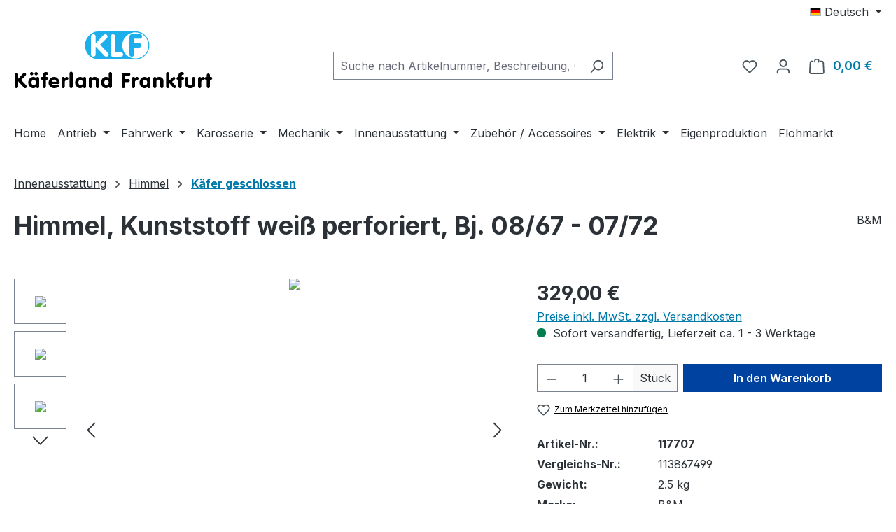

--- FILE ---
content_type: text/html; charset=UTF-8
request_url: https://www.kaeferland-shop.de/Himmel-Kunststoff-weiss-perforiert-Bj.-08-67-07-72/117707
body_size: 46594
content:
<!DOCTYPE html>
<html lang="de-DE"
      itemscope="itemscope"
      itemtype="https://schema.org/WebPage">


    
                            
    <head>
                                    <meta charset="utf-8">
            
                            <meta name="viewport"
                      content="width=device-width, initial-scale=1, shrink-to-fit=no">
            
                            <meta name="author"
                      content="">
                <meta name="robots"
                      content="index,follow">
                <meta name="revisit-after"
                      content="15 days">
                <meta name="keywords"
                      content="">
                <meta name="description"
                      content="Der Himmel ist nach dem originalen Muster zugeschnitten und wird komplett mit Türsäulenverkleidungen geliefert.

Es werden 6 Himmelstangen für diesen Himmel benötigt.

Der Himmeleinbau ist mit sehr viel Zeit, Aufwand, Spezialwerkzeug und Fachwissen verb">
            
                <meta property="og:type"
          content="product">
    <meta property="og:site_name"
          content="Käferland-Online">
    <meta property="og:url"
          content="https://www.kaeferland-shop.de/Himmel-Kunststoff-weiss-perforiert-Bj.-08-67-07-72/117707">
    <meta property="og:title"
          content="Himmel, Kunststoff weiß perforiert, Bj. 08/67 - 07/72 | 117707">

    <meta property="og:description"
          content="Der Himmel ist nach dem originalen Muster zugeschnitten und wird komplett mit Türsäulenverkleidungen geliefert.

Es werden 6 Himmelstangen für diesen Himmel benötigt.

Der Himmeleinbau ist mit sehr viel Zeit, Aufwand, Spezialwerkzeug und Fachwissen verb">
    <meta property="og:image"
          content="https://www.kaeferland-shop.de/media/76/63/60/1687254829/117707.jpg?ts=1687254829">

            <meta property="product:brand"
              content="B&amp;M">
    
                        <meta property="product:price:amount"
          content="329">
    <meta property="product:price:currency"
          content="EUR">
    <meta property="product:product_link"
          content="https://www.kaeferland-shop.de/Himmel-Kunststoff-weiss-perforiert-Bj.-08-67-07-72/117707">

    <meta name="twitter:card"
          content="product">
    <meta name="twitter:site"
          content="Käferland-Online">
    <meta name="twitter:title"
          content="Himmel, Kunststoff weiß perforiert, Bj. 08/67 - 07/72 | 117707">
    <meta name="twitter:description"
          content="Der Himmel ist nach dem originalen Muster zugeschnitten und wird komplett mit Türsäulenverkleidungen geliefert.

Es werden 6 Himmelstangen für diesen Himmel benötigt.

Der Himmeleinbau ist mit sehr viel Zeit, Aufwand, Spezialwerkzeug und Fachwissen verb">
    <meta name="twitter:image"
          content="https://www.kaeferland-shop.de/media/76/63/60/1687254829/117707.jpg?ts=1687254829">

                            <meta itemprop="copyrightHolder"
                      content="Käferland-Online">
                <meta itemprop="copyrightYear"
                      content="">
                <meta itemprop="isFamilyFriendly"
                      content="true">
                <meta itemprop="image"
                      content="https://www.kaeferland-shop.de/media/21/f1/0c/1724160763/logo--kaeferland-neu_(53).png?ts=1724160764">
            
                                            <meta name="theme-color"
                      content="#fff">
                            
                                                
                    <link rel="icon" href="https://www.kaeferland-shop.de/media/ce/74/1a/1724160764/favicon_(54).png?ts=1724160764">
        
                            
            
    
    <link rel="canonical" href="https://www.kaeferland-shop.de/Himmel-Kunststoff-weiss-perforiert-Bj.-08-67-07-72/117707">

        	<title itemprop="name">Himmel, Kunststoff weiß perforiert, Bj. 08/67 - 07/72 | 117707 | Käferland - Onlineshop für VW Käfer Ersatzteile
</title>

                                                                        <link rel="stylesheet"
                      href="https://www.kaeferland-shop.de/theme/190d400f86e581f6374a89d733aafbb7/css/all.css?1764770618">
                                    
                    
    <script>
        window.features = JSON.parse('\u007B\u0022V6_5_0_0\u0022\u003Atrue,\u0022v6.5.0.0\u0022\u003Atrue,\u0022V6_6_0_0\u0022\u003Atrue,\u0022v6.6.0.0\u0022\u003Atrue,\u0022V6_7_0_0\u0022\u003Atrue,\u0022v6.7.0.0\u0022\u003Atrue,\u0022V6_8_0_0\u0022\u003Afalse,\u0022v6.8.0.0\u0022\u003Afalse,\u0022DISABLE_VUE_COMPAT\u0022\u003Atrue,\u0022disable.vue.compat\u0022\u003Atrue,\u0022ACCESSIBILITY_TWEAKS\u0022\u003Atrue,\u0022accessibility.tweaks\u0022\u003Atrue,\u0022TELEMETRY_METRICS\u0022\u003Afalse,\u0022telemetry.metrics\u0022\u003Afalse,\u0022FLOW_EXECUTION_AFTER_BUSINESS_PROCESS\u0022\u003Afalse,\u0022flow.execution.after.business.process\u0022\u003Afalse,\u0022PERFORMANCE_TWEAKS\u0022\u003Afalse,\u0022performance.tweaks\u0022\u003Afalse,\u0022CACHE_CONTEXT_HASH_RULES_OPTIMIZATION\u0022\u003Afalse,\u0022cache.context.hash.rules.optimization\u0022\u003Afalse,\u0022DEFERRED_CART_ERRORS\u0022\u003Afalse,\u0022deferred.cart.errors\u0022\u003Afalse,\u0022PRODUCT_ANALYTICS\u0022\u003Afalse,\u0022product.analytics\u0022\u003Afalse\u007D');
    </script>
        
                                            
                        
                            
            
                
                                    <script>
                    window.useDefaultCookieConsent = true;
                </script>
                    
                                    <script>
                window.activeNavigationId = '936444688fc34c64a3dcbeaec9c3f733';
                window.activeRoute = 'frontend.detail.page';
                window.activeRouteParameters = '\u007B\u0022_httpCache\u0022\u003Atrue,\u0022productId\u0022\u003A\u00220d4240e6fc5c430283b3369bd96be848\u0022\u007D';
                window.router = {
                    'frontend.cart.offcanvas': '/checkout/offcanvas',
                    'frontend.cookie.offcanvas': '/cookie/offcanvas',
                    'frontend.checkout.finish.page': '/checkout/finish',
                    'frontend.checkout.info': '/widgets/checkout/info',
                    'frontend.menu.offcanvas': '/widgets/menu/offcanvas',
                    'frontend.cms.page': '/widgets/cms',
                    'frontend.cms.navigation.page': '/widgets/cms/navigation',
                    'frontend.country.country-data': '/country/country-state-data',
                    'frontend.app-system.generate-token': '/app-system/Placeholder/generate-token',
                    'frontend.gateway.context': '/gateway/context',
                    'frontend.cookie.consent.offcanvas': '/cookie/consent-offcanvas',
                    'frontend.account.login.page': '/account/login',
                    };
                window.salesChannelId = '3e17093d724549c7945032e8c89bda42';
            </script>
        

            <script>
            window.router['gbmed.shopping_list.rename'] = '/shoppinglist/rename';
            window.router['gbmed.shopping_list.remove'] = '/shoppinglist/remove';
            window.router['gbmed.shopping_list.remove.product'] = '/shoppinglist/remove-product';
        </script>
    
                                <script>
                
                window.breakpoints = JSON.parse('\u007B\u0022xs\u0022\u003A0,\u0022sm\u0022\u003A576,\u0022md\u0022\u003A768,\u0022lg\u0022\u003A992,\u0022xl\u0022\u003A1200,\u0022xxl\u0022\u003A1400\u007D');
            </script>
        
                                    <script>
                    window.customerLoggedInState = 0;

                    window.wishlistEnabled = 1;
                </script>
                    
                        
                            
    <script>
        window.validationMessages = JSON.parse('\u007B\u0022required\u0022\u003A\u0022Die\u0020Eingabe\u0020darf\u0020nicht\u0020leer\u0020sein.\u0022,\u0022email\u0022\u003A\u0022Ung\\u00fcltige\u0020E\u002DMail\u002DAdresse.\u0020Die\u0020E\u002DMail\u0020ben\\u00f6tigt\u0020das\u0020Format\u0020\\\u0022nutzer\u0040beispiel.de\\\u0022.\u0022,\u0022confirmation\u0022\u003A\u0022Ihre\u0020Eingaben\u0020sind\u0020nicht\u0020identisch.\u0022,\u0022minLength\u0022\u003A\u0022Die\u0020Eingabe\u0020ist\u0020zu\u0020kurz.\u0022\u007D');
    </script>


    
    <script>
        window.validationMessages = Object.assign(window.validationMessages || {}, {"acris_phone":"Bitte eine g\u00fcltige Telefonnummer eingeben.","acris_number":"Bitte eine g\u00fcltige Zahl eingeben.","acris_number_min":"Der Wert ist zu klein.","acris_number_max":"Der Wert ist zu gro\u00df.","acris_number_type":"Bitte eine ganze Zahl eingeben.","acris_min_chars":"Der eingegebene Text ist zu kurz.","acris_max_chars":"Der eingegebene Text ist zu lang.","acris_multi_select_required":"Bitte w\u00e4hle mindestens eine Option.","acris_checkbox_required":"Bitte dieses K\u00e4stchen ankreuzen.","acris_select_required":"Bitte w\u00e4hle eine Option.","acris_date":"Bitte ein g\u00fcltiges Datum w\u00e4hlen."});
    </script>
        
        
                                                    <script>
                        window.themeJsPublicPath = 'https://www.kaeferland-shop.de/theme/190d400f86e581f6374a89d733aafbb7/js/';
                    </script>
                                            <script type="text/javascript" src="https://www.kaeferland-shop.de/theme/190d400f86e581f6374a89d733aafbb7/js/storefront/storefront.js?1764770619" defer></script>
                                            <script type="text/javascript" src="https://www.kaeferland-shop.de/theme/190d400f86e581f6374a89d733aafbb7/js/mollie-payments/mollie-payments.js?1764770619" defer></script>
                                            <script type="text/javascript" src="https://www.kaeferland-shop.de/theme/190d400f86e581f6374a89d733aafbb7/js/gbmed-shopping-list/gbmed-shopping-list.js?1764770619" defer></script>
                                            <script type="text/javascript" src="https://www.kaeferland-shop.de/theme/190d400f86e581f6374a89d733aafbb7/js/cbax-modul-cross-selling/cbax-modul-cross-selling.js?1764770619" defer></script>
                                            <script type="text/javascript" src="https://www.kaeferland-shop.de/theme/190d400f86e581f6374a89d733aafbb7/js/cob-password-visibility/cob-password-visibility.js?1764770619" defer></script>
                                            <script type="text/javascript" src="https://www.kaeferland-shop.de/theme/190d400f86e581f6374a89d733aafbb7/js/acris-stock-notification-c-s/acris-stock-notification-c-s.js?1764770619" defer></script>
                                            <script type="text/javascript" src="https://www.kaeferland-shop.de/theme/190d400f86e581f6374a89d733aafbb7/js/acris-tax-c-s/acris-tax-c-s.js?1764770619" defer></script>
                                            <script type="text/javascript" src="https://www.kaeferland-shop.de/theme/190d400f86e581f6374a89d733aafbb7/js/acris-cms-c-s/acris-cms-c-s.js?1764770619" defer></script>
                                            <script type="text/javascript" src="https://www.kaeferland-shop.de/theme/190d400f86e581f6374a89d733aafbb7/js/cbax-modul-analytics/cbax-modul-analytics.js?1764770619" defer></script>
                                            <script type="text/javascript" src="https://www.kaeferland-shop.de/theme/190d400f86e581f6374a89d733aafbb7/js/acris-gpsr-c-s/acris-gpsr-c-s.js?1764770619" defer></script>
                                            <script type="text/javascript" src="https://www.kaeferland-shop.de/theme/190d400f86e581f6374a89d733aafbb7/js/verign-dv-accessibility-sw6/verign-dv-accessibility-sw6.js?1764770619" defer></script>
                                            <script type="text/javascript" src="https://www.kaeferland-shop.de/theme/190d400f86e581f6374a89d733aafbb7/js/netzd-kaeferland-theme/netzd-kaeferland-theme.js?1764770619" defer></script>
                                                        

    
        
        
        
        
    
        
    <script>
        window.mollie_javascript_use_shopware = '0'
    </script>

    

    </head>

        <body class="passwordMaskBodyBlackFull is-ctl-product is-act-index is-active-route-frontend-detail-page ">

            
                
    
    
            <div id="page-top" class="skip-to-content bg-primary-subtle text-primary-emphasis overflow-hidden" tabindex="-1">
            <div class="container skip-to-content-container d-flex justify-content-center visually-hidden-focusable">
                                                                                        <a href="#content-main" class="skip-to-content-link d-inline-flex text-decoration-underline m-1 p-2 fw-bold gap-2">
                                Zum Hauptinhalt springen
                            </a>
                                            
                                                                        <a href="#header-main-search-input" class="skip-to-content-link d-inline-flex text-decoration-underline m-1 p-2 fw-bold gap-2 d-none d-sm-block">
                                Zur Suche springen
                            </a>
                                            
                                                                        <a href="#main-navigation-menu" class="skip-to-content-link d-inline-flex text-decoration-underline m-1 p-2 fw-bold gap-2 d-none d-lg-block">
                                Zur Hauptnavigation springen
                            </a>
                                                                        </div>
        </div>
        
                        <noscript class="noscript-main">
                
    <div role="alert"
         aria-live="polite"
         class="alert alert-info d-flex align-items-center">

                                                                        
                                                    <span class="icon icon-info" aria-hidden="true">
                                        <svg xmlns="http://www.w3.org/2000/svg" xmlns:xlink="http://www.w3.org/1999/xlink" width="24" height="24" viewBox="0 0 24 24"><defs><path d="M12 7c.5523 0 1 .4477 1 1s-.4477 1-1 1-1-.4477-1-1 .4477-1 1-1zm1 9c0 .5523-.4477 1-1 1s-1-.4477-1-1v-5c0-.5523.4477-1 1-1s1 .4477 1 1v5zm11-4c0 6.6274-5.3726 12-12 12S0 18.6274 0 12 5.3726 0 12 0s12 5.3726 12 12zM12 2C6.4772 2 2 6.4772 2 12s4.4772 10 10 10 10-4.4772 10-10S17.5228 2 12 2z" id="icons-default-info" /></defs><use xlink:href="#icons-default-info" fill="#758CA3" fill-rule="evenodd" /></svg>
                    </span>                                                    
                                    
                    <div class="alert-content-container">
                                                    
                                                            Um unseren Shop in vollem Umfang nutzen zu können, empfehlen wir Ihnen Javascript in Ihrem Browser zu aktivieren.
                                    
                                                                </div>
            </div>
            </noscript>
        
                                
    
        <header class="header-main">
                            <div class="container">
                                    <div class="top-bar d-none d-lg-block">
        
                            <nav class="top-bar-nav d-flex justify-content-end gap-3"
                     aria-label="Shop-Einstellungen">
                                                            
            <div class="top-bar-nav-item top-bar-language">
                            <form method="post"
                      action="/checkout/language"
                      class="language-form"
                      data-form-add-dynamic-redirect="true">
                                                                                            
                        <div class="languages-menu dropdown">
                            <button class="btn dropdown-toggle top-bar-nav-btn"
                                    type="button"
                                    id="languagesDropdown-top-bar"
                                    data-bs-toggle="dropdown"
                                    aria-haspopup="true"
                                    aria-expanded="false"
                                    aria-label="Sprache ändern (Deutsch ist die aktuelle Sprache)">
                                <span aria-hidden="true" class="top-bar-list-icon language-flag country-de language-de"></span>
                                <span class="top-bar-nav-text d-none d-md-inline">Deutsch</span>
                            </button>

                                                            <ul class="top-bar-list dropdown-menu dropdown-menu-end"
                                    aria-label="Verfügbare Sprachen">
                                                                            
                                        <li class="top-bar-list-item active">
                                                                                                                                                                                            
                                                <button class="dropdown-item d-flex align-items-center gap-2 active" type="submit" name="languageId" id="top-bar-2fbb5fe2e29a4d70aa5854ce7ce3e20b" value="2fbb5fe2e29a4d70aa5854ce7ce3e20b">
                                                    <span aria-hidden="true" class="top-bar-list-icon language-flag country-de language-de"></span>
                                                    Deutsch
                                                </button>

                                                                                                                                    </li>
                                                                            
                                        <li class="top-bar-list-item">
                                                                                                                                                                                            
                                                <button class="dropdown-item d-flex align-items-center gap-2" type="submit" name="languageId" id="top-bar-56d5233cf89744aca49cf4f87c7f804a" value="56d5233cf89744aca49cf4f87c7f804a">
                                                    <span aria-hidden="true" class="top-bar-list-icon language-flag country-gb language-en"></span>
                                                    English
                                                </button>

                                                                                                                                    </li>
                                                                    </ul>
                                                    </div>
                    
                                    </form>
                    </div>
                        
                                                            
                                        </nav>
                        </div>
    
            <div class="row align-items-center header-row">
                            <div class="col-12 col-lg-auto header-logo-col pb-sm-2 my-3 m-lg-0">
                        <div class="header-logo-main text-center">
                    <a class="header-logo-main-link"
               href="/"
               title="Zur Startseite gehen">
                                    <picture class="header-logo-picture d-block m-auto">
                                                                            
                                                                            
                                                                                    <img src="https://www.kaeferland-shop.de/media/21/f1/0c/1724160763/logo--kaeferland-neu_%2853%29.png?ts=1724160764"
                                     alt="Zur Startseite gehen"
                                     class="img-fluid header-logo-main-img">
                                                                        </picture>
                            </a>
            </div>
                </div>
            
                            <div class="col-12 order-2 col-sm order-sm-1 header-search-col">
                    <div class="row">
                        <div class="col-sm-auto d-none d-sm-block d-lg-none">
                                                            <div class="nav-main-toggle">
                                                                            <button
                                            class="btn nav-main-toggle-btn header-actions-btn"
                                            type="button"
                                            data-off-canvas-menu="true"
                                            aria-label="Menü"
                                        >
                                                                                            <span class="icon icon-stack" aria-hidden="true">
                                        <svg xmlns="http://www.w3.org/2000/svg" xmlns:xlink="http://www.w3.org/1999/xlink" width="24" height="24" viewBox="0 0 24 24"><defs><path d="M3 13c-.5523 0-1-.4477-1-1s.4477-1 1-1h18c.5523 0 1 .4477 1 1s-.4477 1-1 1H3zm0-7c-.5523 0-1-.4477-1-1s.4477-1 1-1h18c.5523 0 1 .4477 1 1s-.4477 1-1 1H3zm0 14c-.5523 0-1-.4477-1-1s.4477-1 1-1h18c.5523 0 1 .4477 1 1s-.4477 1-1 1H3z" id="icons-default-stack" /></defs><use xlink:href="#icons-default-stack" fill="#758CA3" fill-rule="evenodd" /></svg>
                    </span>                                                                                    </button>
                                                                    </div>
                                                    </div>
                        <div class="col">
                            
    <div class="collapse"
         id="searchCollapse">
        <div class="header-search my-2 m-sm-auto">
                            <form action="/search"
                      method="get"
                      data-search-widget="true"
                      data-search-widget-options="{&quot;searchWidgetMinChars&quot;:4}"
                      data-url="/suggest?search="
                      class="header-search-form js-search-form">
                                            <div class="input-group">
                                                            <input
                                    type="search"
                                    id="header-main-search-input"
                                    name="search"
                                    class="form-control header-search-input"
                                    autocomplete="off"
                                    autocapitalize="off"
                                    placeholder="Suche nach Artikelnummer, Beschreibung, OEM, ..."
                                    aria-label="Suche nach Artikelnummer, Beschreibung, OEM, ..."
                                    role="combobox"
                                    aria-autocomplete="list"
                                    aria-controls="search-suggest-listbox"
                                    aria-expanded="false"
                                    aria-describedby="search-suggest-result-info"
                                    value="">
                            
                                                            <button type="submit"
                                        class="btn header-search-btn"
                                        aria-label="Suchen">
                                    <span class="header-search-icon">
                                        <span class="icon icon-search" aria-hidden="true">
                                        <svg xmlns="http://www.w3.org/2000/svg" xmlns:xlink="http://www.w3.org/1999/xlink" width="24" height="24" viewBox="0 0 24 24"><defs><path d="M10.0944 16.3199 4.707 21.707c-.3905.3905-1.0237.3905-1.4142 0-.3905-.3905-.3905-1.0237 0-1.4142L8.68 14.9056C7.6271 13.551 7 11.8487 7 10c0-4.4183 3.5817-8 8-8s8 3.5817 8 8-3.5817 8-8 8c-1.8487 0-3.551-.627-4.9056-1.6801zM15 16c3.3137 0 6-2.6863 6-6s-2.6863-6-6-6-6 2.6863-6 6 2.6863 6 6 6z" id="icons-default-search" /></defs><use xlink:href="#icons-default-search" fill="#758CA3" fill-rule="evenodd" /></svg>
                    </span>                                    </span>
                                </button>
                            
                                                            <button class="btn header-close-btn js-search-close-btn d-none"
                                        type="button"
                                        aria-label="Die Dropdown-Suche schließen">
                                    <span class="header-close-icon">
                                        <span class="icon icon-x" aria-hidden="true">
                                        <svg xmlns="http://www.w3.org/2000/svg" xmlns:xlink="http://www.w3.org/1999/xlink" width="24" height="24" viewBox="0 0 24 24"><defs><path d="m10.5858 12-7.293-7.2929c-.3904-.3905-.3904-1.0237 0-1.4142.3906-.3905 1.0238-.3905 1.4143 0L12 10.5858l7.2929-7.293c.3905-.3904 1.0237-.3904 1.4142 0 .3905.3906.3905 1.0238 0 1.4143L13.4142 12l7.293 7.2929c.3904.3905.3904 1.0237 0 1.4142-.3906.3905-1.0238.3905-1.4143 0L12 13.4142l-7.2929 7.293c-.3905.3904-1.0237.3904-1.4142 0-.3905-.3906-.3905-1.0238 0-1.4143L10.5858 12z" id="icons-default-x" /></defs><use xlink:href="#icons-default-x" fill="#758CA3" fill-rule="evenodd" /></svg>
                    </span>                                    </span>
                                </button>
                                                    </div>
                                    </form>
                    </div>
    </div>
                        </div>
                    </div>
                </div>
            
                            <div class="col-12 order-1 col-sm-auto order-sm-2 header-actions-col">
                    <div class="row g-0">
                                                    <div class="col d-sm-none">
                                <div class="menu-button">
                                                                            <button
                                            class="btn nav-main-toggle-btn header-actions-btn"
                                            type="button"
                                            data-off-canvas-menu="true"
                                            aria-label="Menü"
                                        >
                                                                                            <span class="icon icon-stack" aria-hidden="true">
                                        <svg xmlns="http://www.w3.org/2000/svg" xmlns:xlink="http://www.w3.org/1999/xlink" width="24" height="24" viewBox="0 0 24 24"><use xlink:href="#icons-default-stack" fill="#758CA3" fill-rule="evenodd" /></svg>
                    </span>                                                                                    </button>
                                                                    </div>
                            </div>
                        
                                                    <div class="col-auto d-sm-none">
                                <div class="search-toggle">
                                    <button class="btn header-actions-btn search-toggle-btn js-search-toggle-btn collapsed"
                                            type="button"
                                            data-bs-toggle="collapse"
                                            data-bs-target="#searchCollapse"
                                            aria-expanded="false"
                                            aria-controls="searchCollapse"
                                            aria-label="Suchen">
                                        <span class="icon icon-search" aria-hidden="true">
                                        <svg xmlns="http://www.w3.org/2000/svg" xmlns:xlink="http://www.w3.org/1999/xlink" width="24" height="24" viewBox="0 0 24 24"><use xlink:href="#icons-default-search" fill="#758CA3" fill-rule="evenodd" /></svg>
                    </span>                                    </button>
                                </div>
                            </div>
                        
                                                                                    <div class="col-auto">
                                    <div class="header-wishlist">
                                        <a class="btn header-wishlist-btn header-actions-btn"
                                           href="/wishlist"
                                           title="Merkzettel"
                                           aria-labelledby="wishlist-basket-live-area"
                                        >
                                                
            <span class="header-wishlist-icon">
            <span class="icon icon-heart" aria-hidden="true">
                                        <svg xmlns="http://www.w3.org/2000/svg" xmlns:xlink="http://www.w3.org/1999/xlink" width="24" height="24" viewBox="0 0 24 24"><defs><path d="M20.0139 12.2998c1.8224-1.8224 1.8224-4.7772 0-6.5996-1.8225-1.8225-4.7772-1.8225-6.5997 0L12 7.1144l-1.4142-1.4142c-1.8225-1.8225-4.7772-1.8225-6.5997 0-1.8224 1.8224-1.8224 4.7772 0 6.5996l7.519 7.519a.7.7 0 0 0 .9899 0l7.5189-7.519zm1.4142 1.4142-7.519 7.519c-1.0543 1.0544-2.7639 1.0544-3.8183 0L2.572 13.714c-2.6035-2.6035-2.6035-6.8245 0-9.428 2.6035-2.6035 6.8246-2.6035 9.4281 0 2.6035-2.6035 6.8246-2.6035 9.428 0 2.6036 2.6035 2.6036 6.8245 0 9.428z" id="icons-default-heart" /></defs><use xlink:href="#icons-default-heart" fill="#758CA3" fill-rule="evenodd" /></svg>
                    </span>        </span>
    
    
    
    <span class="badge bg-primary header-wishlist-badge"
          id="wishlist-basket"
          data-wishlist-storage="true"
          data-wishlist-storage-options="{&quot;listPath&quot;:&quot;\/wishlist\/list&quot;,&quot;mergePath&quot;:&quot;\/wishlist\/merge&quot;,&quot;pageletPath&quot;:&quot;\/wishlist\/merge\/pagelet&quot;}"
          data-wishlist-widget="true"
          data-wishlist-widget-options="{&quot;showCounter&quot;:true}"
          aria-labelledby="wishlist-basket-live-area"
    ></span>

    <span class="visually-hidden"
          id="wishlist-basket-live-area"
          data-wishlist-live-area-text="Du hast %counter% Produkte auf dem Merkzettel"
          aria-live="polite"
    ></span>
                                        </a>
                                    </div>
                                </div>
                                                    
                                                    <div class="col-auto">
                                <div class="account-menu">
                                        <div class="dropdown">
                    <button class="btn account-menu-btn header-actions-btn"
                    type="button"
                    id="accountWidget"
                    data-account-menu="true"
                    data-bs-toggle="dropdown"
                    aria-haspopup="true"
                    aria-expanded="false"
                    aria-label="Ihr Konto"
                    title="Ihr Konto">
                <span class="icon icon-avatar" aria-hidden="true">
                                        <svg xmlns="http://www.w3.org/2000/svg" xmlns:xlink="http://www.w3.org/1999/xlink" width="24" height="24" viewBox="0 0 24 24"><defs><path d="M12 3C9.7909 3 8 4.7909 8 7c0 2.2091 1.7909 4 4 4 2.2091 0 4-1.7909 4-4 0-2.2091-1.7909-4-4-4zm0-2c3.3137 0 6 2.6863 6 6s-2.6863 6-6 6-6-2.6863-6-6 2.6863-6 6-6zM4 22.099c0 .5523-.4477 1-1 1s-1-.4477-1-1V20c0-2.7614 2.2386-5 5-5h10.0007c2.7614 0 5 2.2386 5 5v2.099c0 .5523-.4477 1-1 1s-1-.4477-1-1V20c0-1.6569-1.3431-3-3-3H7c-1.6569 0-3 1.3431-3 3v2.099z" id="icons-default-avatar" /></defs><use xlink:href="#icons-default-avatar" fill="#758CA3" fill-rule="evenodd" /></svg>
                    </span>            </button>
        
                    <div class="dropdown-menu dropdown-menu-end account-menu-dropdown js-account-menu-dropdown"
                 aria-labelledby="accountWidget">
                

        
            <div class="offcanvas-header">
                            <button class="btn btn-secondary offcanvas-close js-offcanvas-close">
                                            <span class="icon icon-x icon-sm" aria-hidden="true">
                                        <svg xmlns="http://www.w3.org/2000/svg" xmlns:xlink="http://www.w3.org/1999/xlink" width="24" height="24" viewBox="0 0 24 24"><use xlink:href="#icons-default-x" fill="#758CA3" fill-rule="evenodd" /></svg>
                    </span>                    
                                            Menü schließen
                                    </button>
                    </div>
    
            <div class="offcanvas-body">
                <div class="account-menu">
                                    <div class="dropdown-header account-menu-header">
                    Ihr Konto
                </div>
                    
                                    <div class="account-menu-login">
                                            <a href="/account/login"
                           title="Anmelden"
                           class="btn btn-primary account-menu-login-button">
                            Anmelden
                        </a>
                    
                                            <div class="account-menu-register">
                            oder
                            <a href="/account/login"
                               title="Registrieren">
                                registrieren
                            </a>
                        </div>
                                    </div>
                    
                    <div class="account-menu-links">
                    <div class="header-account-menu">
        <div class="card account-menu-inner">
                                        
                                                <nav class="list-group list-group-flush account-aside-list-group">
                        
                                                                <a href="/account"
                                   title="Übersicht"
                                   class="list-group-item list-group-item-action account-aside-item"
                                   >
                                    Übersicht
                                </a>
                            
                                                            <a href="/account/profile"
                                   title="Persönliches Profil"
                                   class="list-group-item list-group-item-action account-aside-item"
                                   >
                                    Persönliches Profil
                                </a>
                            
                                                                                                                            <a href="/account/address"
                                   title="Adressen"
                                   class="list-group-item list-group-item-action account-aside-item"
                                   >
                                    Adressen
                                </a>
                            
                                                                <a href="/account/order"
                                   title="Bestellungen"
                                   class="list-group-item list-group-item-action account-aside-item"
                                   >
                                    Bestellungen
                                </a>
                            

            <a href="/account/shoppinglist"
           title="Einkaufsliste"
           class="list-group-item list-group-item-action account-aside-item">
            Einkaufsliste
        </a>
                            

    
                    </nav>
                            
                                                </div>
    </div>
            </div>
            </div>
        </div>
                </div>
            </div>
                                </div>
                            </div>
                        
                                                    <div class="col-auto">
                                <div
                                    class="header-cart"
                                    data-off-canvas-cart="true"
                                >
                                    <a
                                        class="btn header-cart-btn header-actions-btn"
                                        href="/checkout/cart"
                                        data-cart-widget="true"
                                        title="Warenkorb"
                                        aria-labelledby="cart-widget-aria-label"
                                        aria-haspopup="true"
                                    >
                                            <span class="header-cart-icon">
        <span class="icon icon-bag" aria-hidden="true">
                                        <svg xmlns="http://www.w3.org/2000/svg" xmlns:xlink="http://www.w3.org/1999/xlink" width="24" height="24" viewBox="0 0 24 24"><defs><path d="M5.892 3c.5523 0 1 .4477 1 1s-.4477 1-1 1H3.7895a1 1 0 0 0-.9986.9475l-.7895 15c-.029.5515.3946 1.0221.9987 1.0525h17.8102c.5523 0 1-.4477.9986-1.0525l-.7895-15A1 1 0 0 0 20.0208 5H17.892c-.5523 0-1-.4477-1-1s.4477-1 1-1h2.1288c1.5956 0 2.912 1.249 2.9959 2.8423l.7894 15c.0035.0788.0035.0788.0042.1577 0 1.6569-1.3432 3-3 3H3c-.079-.0007-.079-.0007-.1577-.0041-1.6546-.0871-2.9253-1.499-2.8382-3.1536l.7895-15C.8775 4.249 2.1939 3 3.7895 3H5.892zm4 2c0 .5523-.4477 1-1 1s-1-.4477-1-1V3c0-1.6569 1.3432-3 3-3h2c1.6569 0 3 1.3431 3 3v2c0 .5523-.4477 1-1 1s-1-.4477-1-1V3c0-.5523-.4477-1-1-1h-2c-.5523 0-1 .4477-1 1v2z" id="icons-default-bag" /></defs><use xlink:href="#icons-default-bag" fill="#758CA3" fill-rule="evenodd" /></svg>
                    </span>    </span>
        <span class="header-cart-total d-none d-sm-inline-block ms-sm-2">
        0,00 €
    </span>

        <span
        class="visually-hidden"
        id="cart-widget-aria-label"
    >
        Warenkorb enthält 0 Positionen. Der Gesamtwert beträgt 0,00 €.
    </span>
                                    </a>
                                </div>
                            </div>
                                            </div>
                </div>
                    </div>
                    </div>
                    </header>
    
            <div class="nav-main">
                                <div class="container">
        
                    <nav class="navbar navbar-expand-lg main-navigation-menu"
                 id="main-navigation-menu"
                 itemscope="itemscope"
                 itemtype="https://schema.org/SiteNavigationElement"
                 data-navbar="true"
                 data-navbar-options="{&quot;pathIdList&quot;:[&quot;a4cab904c3c944118d1a31aba68f8251&quot;]}"
                 aria-label="Hauptnavigation">
                <div class="collapse navbar-collapse" id="main_nav">
                    <ul class="navbar-nav main-navigation-menu-list flex-wrap">
                        
                                                                                    <li class="nav-item nav-item-cebb4da50d6346c1a23972588938cf52">
                                    <a class="nav-link main-navigation-link home-link root nav-item-cebb4da50d6346c1a23972588938cf52-link"
                                       href="/"
                                       itemprop="url"
                                       title="Home">
                                        <span itemprop="name" class="main-navigation-link-text">Home</span>
                                    </a>
                                </li>
                                                    
                                                                                                                                                                                                                    
                                                                                                            <li class="nav-item nav-item-c59ac0b4e7fb4958afb4280794955eba dropdown position-static">
                                                                                            <a class="nav-link nav-item-c59ac0b4e7fb4958afb4280794955eba-link root main-navigation-link p-2 dropdown-toggle"
                                                   href="https://www.kaeferland-shop.de/Antrieb/"
                                                   data-bs-toggle="dropdown"                                                                                                      itemprop="url"
                                                   title="Antrieb"
                                                >
                                                                                                            <span itemprop="name" class="main-navigation-link-text">Antrieb</span>
                                                                                                    </a>
                                            
                                                                                                                                                <div class="dropdown-menu w-100 p-4">
                                                                
            <div class="row">
                            <div class="col">
                    <div class="navigation-flyout-category-link">
                                                                                    <a href="https://www.kaeferland-shop.de/Antrieb/"
                                   itemprop="url"
                                   title="Antrieb">
                                                                            Zur Kategorie Antrieb
                                                                    </a>
                                                                        </div>
                </div>
            
                            <div class="col-auto">
                    <button class="navigation-flyout-close js-close-flyout-menu btn-close" aria-label="Menü schließen">
                                                                                                                            </button>
                </div>
                    </div>
    
            <div class="row navigation-flyout-content">
                            <div class="col">
                    <div class="">
                                                        
                
    <div class="row navigation-flyout-categories is-level-0">
                                                        
                            <div class="col-3 ">
                                                                        <a class="nav-item nav-item-c1c784ae1f4246788bc48c0490348b4a nav-link nav-item-c1c784ae1f4246788bc48c0490348b4a-link navigation-flyout-link is-level-0"
                               href="https://www.kaeferland-shop.de/Antrieb/Motor/"
                               itemprop="url"
                                                              title="Motor">
                                <span itemprop="name">Motor</span>
                            </a>
                                            
                                                                            
    
    <div class="navigation-flyout-categories is-level-1">
                                                        
                            <div class="">
                                                                        <a class="nav-item nav-item-e07df665339449d1be7b0c537ae826dc nav-link nav-item-e07df665339449d1be7b0c537ae826dc-link navigation-flyout-link is-level-1"
                               href="https://www.kaeferland-shop.de/Antrieb/Motor/Motorgehaeuse-Zubehoer/"
                               itemprop="url"
                                                              title="Motorgehäuse / Zubehör">
                                <span itemprop="name">Motorgehäuse / Zubehör</span>
                            </a>
                                            
                                                                                </div>
                                                                    
                            <div class="navigation-flyout-col">
                                                                        <a class="nav-item nav-item-eafb671595724c448a920cbec6246b8c nav-link nav-item-eafb671595724c448a920cbec6246b8c-link navigation-flyout-link is-level-1"
                               href="https://www.kaeferland-shop.de/Antrieb/Motor/Kolben-und-Zylinder/"
                               itemprop="url"
                                                              title="Kolben und Zylinder">
                                <span itemprop="name">Kolben und Zylinder</span>
                            </a>
                                            
                                                                                </div>
                                                                    
                            <div class="navigation-flyout-col">
                                                                        <a class="nav-item nav-item-a045135ab5184c6e9d49f80bd22227d0 nav-link nav-item-a045135ab5184c6e9d49f80bd22227d0-link navigation-flyout-link is-level-1"
                               href="https://www.kaeferland-shop.de/Antrieb/Motor/Kurbelwelle/"
                               itemprop="url"
                                                              title="Kurbelwelle">
                                <span itemprop="name">Kurbelwelle</span>
                            </a>
                                            
                                                                                </div>
                                                                    
                            <div class="">
                                                                        <a class="nav-item nav-item-247e0a135b644528bcedb72087b68c5b nav-link nav-item-247e0a135b644528bcedb72087b68c5b-link navigation-flyout-link is-level-1"
                               href="https://www.kaeferland-shop.de/Antrieb/Motor/Zylinderkopf/"
                               itemprop="url"
                                                              title="Zylinderkopf">
                                <span itemprop="name">Zylinderkopf</span>
                            </a>
                                            
                                                                                </div>
                                                                    
                            <div class="navigation-flyout-col">
                                                                        <a class="nav-item nav-item-568600d842f442cdbbc6676436303e28 nav-link nav-item-568600d842f442cdbbc6676436303e28-link navigation-flyout-link is-level-1"
                               href="https://www.kaeferland-shop.de/Antrieb/Motor/Stoessel-Stoesselstangen/"
                               itemprop="url"
                                                              title="Stößel / Stößelstangen">
                                <span itemprop="name">Stößel / Stößelstangen</span>
                            </a>
                                            
                                                                                </div>
                                                                    
                            <div class="navigation-flyout-col">
                                                                        <a class="nav-item nav-item-457edc0865004de98150f07b01cad8cd nav-link nav-item-457edc0865004de98150f07b01cad8cd-link navigation-flyout-link is-level-1"
                               href="https://www.kaeferland-shop.de/Antrieb/Motor/Nockenwelle/"
                               itemprop="url"
                                                              title="Nockenwelle">
                                <span itemprop="name">Nockenwelle</span>
                            </a>
                                            
                                                                                </div>
                                                                    
                            <div class="navigation-flyout-col">
                                                                        <a class="nav-item nav-item-17c099f89bd348789e36748e089b0904 nav-link nav-item-17c099f89bd348789e36748e089b0904-link navigation-flyout-link is-level-1"
                               href="https://www.kaeferland-shop.de/Antrieb/Motor/Pleuel/"
                               itemprop="url"
                                                              title="Pleuel">
                                <span itemprop="name">Pleuel</span>
                            </a>
                                            
                                                                                </div>
                                                                    
                            <div class="">
                                                                        <a class="nav-item nav-item-291fb74ae03742f88fe95f31ea053ceb nav-link nav-item-291fb74ae03742f88fe95f31ea053ceb-link navigation-flyout-link is-level-1"
                               href="https://www.kaeferland-shop.de/Antrieb/Motor/Lagersaetze/"
                               itemprop="url"
                                                              title="Lagersätze">
                                <span itemprop="name">Lagersätze</span>
                            </a>
                                            
                                                                            
    
    <div class="navigation-flyout-categories is-level-2">
                                                        
                            <div class="">
                                                                        <a class="nav-item nav-item-8b35ff13c5204927a248853d425e6f60 nav-link nav-item-8b35ff13c5204927a248853d425e6f60-link navigation-flyout-link is-level-2"
                               href="https://www.kaeferland-shop.de/Antrieb/Motor/Lagersaetze/18-22-KW-25-30-PS/"
                               itemprop="url"
                                                              title="18-22 KW (25-30 PS)">
                                <span itemprop="name">18-22 KW (25-30 PS)</span>
                            </a>
                                            
                                                                                </div>
                                                                    
                            <div class="navigation-flyout-col">
                                                                        <a class="nav-item nav-item-8ec8c0d948fc43d5a87586973fc5b68a nav-link nav-item-8ec8c0d948fc43d5a87586973fc5b68a-link navigation-flyout-link is-level-2"
                               href="https://www.kaeferland-shop.de/Antrieb/Motor/Lagersaetze/25-37-KW-34-50-PS/"
                               itemprop="url"
                                                              title="25-37 KW (34-50 PS)">
                                <span itemprop="name">25-37 KW (34-50 PS)</span>
                            </a>
                                            
                                                                                </div>
                        </div>
                                                            </div>
                                                                    
                            <div class="navigation-flyout-col">
                                                                        <a class="nav-item nav-item-7e2a1ee800ca4a5a9d065d002716f698 nav-link nav-item-7e2a1ee800ca4a5a9d065d002716f698-link navigation-flyout-link is-level-1"
                               href="https://www.kaeferland-shop.de/Antrieb/Motor/OElpumpe/"
                               itemprop="url"
                                                              title="Ölpumpe">
                                <span itemprop="name">Ölpumpe</span>
                            </a>
                                            
                                                                                </div>
                                                                    
                            <div class="navigation-flyout-col">
                                                                        <a class="nav-item nav-item-80e59d6cbd81482ea1c248a8d86fe092 nav-link nav-item-80e59d6cbd81482ea1c248a8d86fe092-link navigation-flyout-link is-level-1"
                               href="https://www.kaeferland-shop.de/Antrieb/Motor/OElkuehler/"
                               itemprop="url"
                                                              title="Ölkühler">
                                <span itemprop="name">Ölkühler</span>
                            </a>
                                            
                                                                                </div>
                                                                    
                            <div class="navigation-flyout-col">
                                                                        <a class="nav-item nav-item-0b40de2508ee4f46bef69b8c653ed994 nav-link nav-item-0b40de2508ee4f46bef69b8c653ed994-link navigation-flyout-link is-level-1"
                               href="https://www.kaeferland-shop.de/Antrieb/Motor/OEldeckel-Einfueller/"
                               itemprop="url"
                                                              title="Öldeckel / Einfüller">
                                <span itemprop="name">Öldeckel / Einfüller</span>
                            </a>
                                            
                                                                                </div>
                                                                    
                            <div class="">
                                                                        <a class="nav-item nav-item-27592eb26d2a4df392996f97dc697b6f nav-link nav-item-27592eb26d2a4df392996f97dc697b6f-link navigation-flyout-link is-level-1"
                               href="https://www.kaeferland-shop.de/Antrieb/Motor/Vergaser/"
                               itemprop="url"
                                                              title="Vergaser">
                                <span itemprop="name">Vergaser</span>
                            </a>
                                            
                                                                                </div>
                                                                    
                            <div class="navigation-flyout-col">
                                                                        <a class="nav-item nav-item-c5ca40d12df94911bd7137cf70fd912b nav-link nav-item-c5ca40d12df94911bd7137cf70fd912b-link navigation-flyout-link is-level-1"
                               href="https://www.kaeferland-shop.de/Antrieb/Motor/Luftfilter/"
                               itemprop="url"
                                                              title="Luftfilter">
                                <span itemprop="name">Luftfilter</span>
                            </a>
                                            
                                                                                </div>
                                                                    
                            <div class="navigation-flyout-col">
                                                                        <a class="nav-item nav-item-31e88e0ed42b4600a02a3bf53df4b1c1 nav-link nav-item-31e88e0ed42b4600a02a3bf53df4b1c1-link navigation-flyout-link is-level-1"
                               href="https://www.kaeferland-shop.de/Antrieb/Motor/Ansaugrohre/"
                               itemprop="url"
                                                              title="Ansaugrohre">
                                <span itemprop="name">Ansaugrohre</span>
                            </a>
                                            
                                                                                </div>
                                                                    
                            <div class="navigation-flyout-col">
                                                                        <a class="nav-item nav-item-1cc5e3cc1afa4ec3a8f368e77c0af9be nav-link nav-item-1cc5e3cc1afa4ec3a8f368e77c0af9be-link navigation-flyout-link is-level-1"
                               href="https://www.kaeferland-shop.de/Antrieb/Motor/Benzinpumpen/"
                               itemprop="url"
                                                              title="Benzinpumpen">
                                <span itemprop="name">Benzinpumpen</span>
                            </a>
                                            
                                                                                </div>
                                                                    
                            <div class="">
                                                                        <a class="nav-item nav-item-d36cde9f9cf041509fc828da24234477 nav-link nav-item-d36cde9f9cf041509fc828da24234477-link navigation-flyout-link is-level-1"
                               href="https://www.kaeferland-shop.de/Antrieb/Motor/Kupplungen/"
                               itemprop="url"
                                                              title="Kupplungen">
                                <span itemprop="name">Kupplungen</span>
                            </a>
                                            
                                                                                </div>
                                                                    
                            <div class="navigation-flyout-col">
                                                                        <a class="nav-item nav-item-5cda5b535853484b86f50cd73c211319 nav-link nav-item-5cda5b535853484b86f50cd73c211319-link navigation-flyout-link is-level-1"
                               href="https://www.kaeferland-shop.de/Antrieb/Motor/Motordichtungen/"
                               itemprop="url"
                                                              title="Motordichtungen">
                                <span itemprop="name">Motordichtungen</span>
                            </a>
                                            
                                                                                </div>
                                                                    
                            <div class="navigation-flyout-col">
                                                                        <a class="nav-item nav-item-04a20f4921f045fbbd2f5035417a8947 nav-link nav-item-04a20f4921f045fbbd2f5035417a8947-link navigation-flyout-link is-level-1"
                               href="https://www.kaeferland-shop.de/Antrieb/Motor/Gaszuege/"
                               itemprop="url"
                                                              title="Gaszüge">
                                <span itemprop="name">Gaszüge</span>
                            </a>
                                            
                                                                                </div>
                                                                    
                            <div class="navigation-flyout-col">
                                                                        <a class="nav-item nav-item-ebdf9bc5f4524a82974c832348341d09 nav-link nav-item-ebdf9bc5f4524a82974c832348341d09-link navigation-flyout-link is-level-1"
                               href="https://www.kaeferland-shop.de/Antrieb/Motor/Verblechung-Kuehlung/"
                               itemprop="url"
                                                              title="Verblechung / Kühlung">
                                <span itemprop="name">Verblechung / Kühlung</span>
                            </a>
                                            
                                                                                </div>
                                                                    
                            <div class="">
                                                                        <a class="nav-item nav-item-65c00089afc7480a90194c1394991a8f nav-link nav-item-65c00089afc7480a90194c1394991a8f-link navigation-flyout-link is-level-1"
                               href="https://www.kaeferland-shop.de/Antrieb/Motor/Motoroptik/"
                               itemprop="url"
                                                              title="Motoroptik">
                                <span itemprop="name">Motoroptik</span>
                            </a>
                                            
                                                                                </div>
                        </div>
                                                            </div>
                                                                    
                            <div class="col-3 navigation-flyout-col">
                                                                        <a class="nav-item nav-item-25d530e2abf041668eecd595327dd4a9 nav-link nav-item-25d530e2abf041668eecd595327dd4a9-link navigation-flyout-link is-level-0"
                               href="https://www.kaeferland-shop.de/Antrieb/Auspuff-Heizung/"
                               itemprop="url"
                                                              title="Auspuff/Heizung">
                                <span itemprop="name">Auspuff/Heizung</span>
                            </a>
                                            
                                                                            
    
    <div class="navigation-flyout-categories is-level-1">
                                                        
                            <div class="">
                                                                        <a class="nav-item nav-item-76da4b4d4f9846b994f5e245cfc6e155 nav-link nav-item-76da4b4d4f9846b994f5e245cfc6e155-link navigation-flyout-link is-level-1"
                               href="https://www.kaeferland-shop.de/Antrieb/Auspuff-Heizung/Bj.-12-48-07-55/"
                               itemprop="url"
                                                              title="Bj. 12/48 - 07/55">
                                <span itemprop="name">Bj. 12/48 - 07/55</span>
                            </a>
                                            
                                                                                </div>
                                                                    
                            <div class="navigation-flyout-col">
                                                                        <a class="nav-item nav-item-ad4e0aa6f8754e5789c00969f37290c5 nav-link nav-item-ad4e0aa6f8754e5789c00969f37290c5-link navigation-flyout-link is-level-1"
                               href="https://www.kaeferland-shop.de/Antrieb/Auspuff-Heizung/Bj.-08-55-07-60/"
                               itemprop="url"
                                                              title="Bj. 08/55 - 07/60">
                                <span itemprop="name">Bj. 08/55 - 07/60</span>
                            </a>
                                            
                                                                                </div>
                                                                    
                            <div class="navigation-flyout-col">
                                                                        <a class="nav-item nav-item-983d5549300c4dc2a8d26bf38ab977e4 nav-link nav-item-983d5549300c4dc2a8d26bf38ab977e4-link navigation-flyout-link is-level-1"
                               href="https://www.kaeferland-shop.de/Antrieb/Auspuff-Heizung/Bj.-08-60-12-62/"
                               itemprop="url"
                                                              title="Bj. 08/60 - 12/62">
                                <span itemprop="name">Bj. 08/60 - 12/62</span>
                            </a>
                                            
                                                                                </div>
                                                                    
                            <div class="">
                                                                        <a class="nav-item nav-item-02e87bf3412b43e38bddaee585bfb79c nav-link nav-item-02e87bf3412b43e38bddaee585bfb79c-link navigation-flyout-link is-level-1"
                               href="https://www.kaeferland-shop.de/Antrieb/Auspuff-Heizung/Bj.-01-63-91/"
                               itemprop="url"
                                                              title="Bj. 01/63 - 91">
                                <span itemprop="name">Bj. 01/63 - 91</span>
                            </a>
                                            
                                                                                </div>
                                                                    
                            <div class="navigation-flyout-col">
                                                                        <a class="nav-item nav-item-094496c25efb4cebb9d6d27068c98aa9 nav-link nav-item-094496c25efb4cebb9d6d27068c98aa9-link navigation-flyout-link is-level-1"
                               href="https://www.kaeferland-shop.de/Antrieb/Auspuff-Heizung/Bj.-91/"
                               itemprop="url"
                                                              title="Bj. 91 -">
                                <span itemprop="name">Bj. 91 -</span>
                            </a>
                                            
                                                                                </div>
                                                                    
                            <div class="navigation-flyout-col">
                                                                        <a class="nav-item nav-item-be91c778e0144a4e989f66f1916639fa nav-link nav-item-be91c778e0144a4e989f66f1916639fa-link navigation-flyout-link is-level-1"
                               href="https://www.kaeferland-shop.de/Antrieb/Auspuff-Heizung/Auspuffdichtungen-Schlaeuche/"
                               itemprop="url"
                                                              title="Auspuffdichtungen / Schläuche">
                                <span itemprop="name">Auspuffdichtungen / Schläuche</span>
                            </a>
                                            
                                                                                </div>
                        </div>
                                                            </div>
                                                                    
                            <div class="col-3 navigation-flyout-col">
                                                                        <a class="nav-item nav-item-7a930ffd3048430e878b5127cd8e2d27 nav-link nav-item-7a930ffd3048430e878b5127cd8e2d27-link navigation-flyout-link is-level-0"
                               href="https://www.kaeferland-shop.de/Antrieb/Kraftstoffanlage/"
                               itemprop="url"
                                                              title="Kraftstoffanlage">
                                <span itemprop="name">Kraftstoffanlage</span>
                            </a>
                                            
                                                                            
    
    <div class="navigation-flyout-categories is-level-1">
                                                        
                            <div class="">
                                                                        <a class="nav-item nav-item-ebb0e0edb0014984b609c76c9c4e14ee nav-link nav-item-ebb0e0edb0014984b609c76c9c4e14ee-link navigation-flyout-link is-level-1"
                               href="https://www.kaeferland-shop.de/Antrieb/Kraftstoffanlage/1200-1300-1500/"
                               itemprop="url"
                                                              title="1200 / 1300 / 1500">
                                <span itemprop="name">1200 / 1300 / 1500</span>
                            </a>
                                            
                                                                                </div>
                                                                    
                            <div class="navigation-flyout-col">
                                                                        <a class="nav-item nav-item-c605a9afe5f7406b9a5bae06acd1d740 nav-link nav-item-c605a9afe5f7406b9a5bae06acd1d740-link navigation-flyout-link is-level-1"
                               href="https://www.kaeferland-shop.de/Antrieb/Kraftstoffanlage/1302-1303/"
                               itemprop="url"
                                                              title="1302 / 1303">
                                <span itemprop="name">1302 / 1303</span>
                            </a>
                                            
                                                                                </div>
                                                                    
                            <div class="navigation-flyout-col">
                                                                        <a class="nav-item nav-item-4d83b2620bd24adf906f25ba8f64fe99 nav-link nav-item-4d83b2620bd24adf906f25ba8f64fe99-link navigation-flyout-link is-level-1"
                               href="https://www.kaeferland-shop.de/Antrieb/Kraftstoffanlage/Tankgeber/"
                               itemprop="url"
                                                              title="Tankgeber">
                                <span itemprop="name">Tankgeber</span>
                            </a>
                                            
                                                                                </div>
                                                                    
                            <div class="">
                                                                        <a class="nav-item nav-item-086d5aef72ea4471a45c15723fc834a4 nav-link nav-item-086d5aef72ea4471a45c15723fc834a4-link navigation-flyout-link is-level-1"
                               href="https://www.kaeferland-shop.de/Antrieb/Kraftstoffanlage/Tankdeckel/"
                               itemprop="url"
                                                              title="Tankdeckel">
                                <span itemprop="name">Tankdeckel</span>
                            </a>
                                            
                                                                                </div>
                                                                    
                            <div class="navigation-flyout-col">
                                                                        <a class="nav-item nav-item-32b27fba30544cecada17d53629a3f00 nav-link nav-item-32b27fba30544cecada17d53629a3f00-link navigation-flyout-link is-level-1"
                               href="https://www.kaeferland-shop.de/Antrieb/Kraftstoffanlage/Tankuhr/"
                               itemprop="url"
                                                              title="Tankuhr">
                                <span itemprop="name">Tankuhr</span>
                            </a>
                                            
                                                                                </div>
                                                                    
                            <div class="navigation-flyout-col">
                                                                        <a class="nav-item nav-item-38b82283a9294067a266e442717fb3b9 nav-link nav-item-38b82283a9294067a266e442717fb3b9-link navigation-flyout-link is-level-1"
                               href="https://www.kaeferland-shop.de/Antrieb/Kraftstoffanlage/Tankklappenzuege/"
                               itemprop="url"
                                                              title="Tankklappenzüge">
                                <span itemprop="name">Tankklappenzüge</span>
                            </a>
                                            
                                                                                </div>
                                                                    
                            <div class="navigation-flyout-col">
                                                                        <a class="nav-item nav-item-40f6c4310d6f4cb1a12c5ceb6d544fc5 nav-link nav-item-40f6c4310d6f4cb1a12c5ceb6d544fc5-link navigation-flyout-link is-level-1"
                               href="https://www.kaeferland-shop.de/Antrieb/Kraftstoffanlage/Benzinleitungen/"
                               itemprop="url"
                                                              title="Benzinleitungen">
                                <span itemprop="name">Benzinleitungen</span>
                            </a>
                                            
                                                                                </div>
                        </div>
                                                            </div>
                                                                    
                            <div class="col-3 ">
                                                                        <a class="nav-item nav-item-4bd96d5dfb73418cb051108af422e2cd nav-link nav-item-4bd96d5dfb73418cb051108af422e2cd-link navigation-flyout-link is-level-0"
                               href="https://www.kaeferland-shop.de/Antrieb/Getriebe/"
                               itemprop="url"
                                                              title="Getriebe">
                                <span itemprop="name">Getriebe</span>
                            </a>
                                            
                                                                            
    
    <div class="navigation-flyout-categories is-level-1">
                                                        
                            <div class="">
                                                                        <a class="nav-item nav-item-4403f04482ca466fa6fd385fd48817fe nav-link nav-item-4403f04482ca466fa6fd385fd48817fe-link navigation-flyout-link is-level-1"
                               href="https://www.kaeferland-shop.de/Antrieb/Getriebe/Gummilager/"
                               itemprop="url"
                                                              title="Gummilager">
                                <span itemprop="name">Gummilager</span>
                            </a>
                                            
                                                                                </div>
                                                                    
                            <div class="navigation-flyout-col">
                                                                        <a class="nav-item nav-item-a60293a23bc24784a5752fd20688a24f nav-link nav-item-a60293a23bc24784a5752fd20688a24f-link navigation-flyout-link is-level-1"
                               href="https://www.kaeferland-shop.de/Antrieb/Getriebe/Zubehoer-Antriebswellen/"
                               itemprop="url"
                                                              title="Zubehör Antriebswellen">
                                <span itemprop="name">Zubehör Antriebswellen</span>
                            </a>
                                            
                                                                                </div>
                                                                    
                            <div class="navigation-flyout-col">
                                                                        <a class="nav-item nav-item-3e7fc1fba84740669b5460fa0cd8888c nav-link nav-item-3e7fc1fba84740669b5460fa0cd8888c-link navigation-flyout-link is-level-1"
                               href="https://www.kaeferland-shop.de/Antrieb/Getriebe/Zubehoer-Schaltstange/"
                               itemprop="url"
                                                              title="Zubehör Schaltstange">
                                <span itemprop="name">Zubehör Schaltstange</span>
                            </a>
                                            
                                                                                </div>
                                                                    
                            <div class="">
                                                                        <a class="nav-item nav-item-a764c1df246c470193b0c72a94639108 nav-link nav-item-a764c1df246c470193b0c72a94639108-link navigation-flyout-link is-level-1"
                               href="https://www.kaeferland-shop.de/Antrieb/Getriebe/Getriebedichtungen/"
                               itemprop="url"
                                                              title="Getriebedichtungen">
                                <span itemprop="name">Getriebedichtungen</span>
                            </a>
                                            
                                                                                </div>
                                                                    
                            <div class="navigation-flyout-col">
                                                                        <a class="nav-item nav-item-188f564c114d4b96b565cc41834ff528 nav-link nav-item-188f564c114d4b96b565cc41834ff528-link navigation-flyout-link is-level-1"
                               href="https://www.kaeferland-shop.de/Antrieb/Getriebe/Getriebeteile/"
                               itemprop="url"
                                                              title="Getriebeteile">
                                <span itemprop="name">Getriebeteile</span>
                            </a>
                                            
                                                                                </div>
                        </div>
                                                            </div>
                        </div>
                                            </div>
                </div>
            
                                                </div>
                                                        </div>
                                                                                                                                    </li>
                                                                                                                                                                                                                                                                
                                                                                                            <li class="nav-item nav-item-e47a54f575c4413b8f10b9d3a94b0056 dropdown position-static">
                                                                                            <a class="nav-link nav-item-e47a54f575c4413b8f10b9d3a94b0056-link root main-navigation-link p-2 dropdown-toggle"
                                                   href="https://www.kaeferland-shop.de/Fahrwerk/"
                                                   data-bs-toggle="dropdown"                                                                                                      itemprop="url"
                                                   title="Fahrwerk"
                                                >
                                                                                                            <span itemprop="name" class="main-navigation-link-text">Fahrwerk</span>
                                                                                                    </a>
                                            
                                                                                                                                                <div class="dropdown-menu w-100 p-4">
                                                                
            <div class="row">
                            <div class="col">
                    <div class="navigation-flyout-category-link">
                                                                                    <a href="https://www.kaeferland-shop.de/Fahrwerk/"
                                   itemprop="url"
                                   title="Fahrwerk">
                                                                            Zur Kategorie Fahrwerk
                                                                    </a>
                                                                        </div>
                </div>
            
                            <div class="col-auto">
                    <button class="navigation-flyout-close js-close-flyout-menu btn-close" aria-label="Menü schließen">
                                                                                                                            </button>
                </div>
                    </div>
    
            <div class="row navigation-flyout-content">
                            <div class="col">
                    <div class="">
                                                        
                
    <div class="row navigation-flyout-categories is-level-0">
                                                        
                            <div class="col-3 ">
                                                                        <a class="nav-item nav-item-1408e76f72d145f497faa48ccbf317c4 nav-link nav-item-1408e76f72d145f497faa48ccbf317c4-link navigation-flyout-link is-level-0"
                               href="https://www.kaeferland-shop.de/Fahrwerk/Vorderachse/"
                               itemprop="url"
                                                              title="Vorderachse">
                                <span itemprop="name">Vorderachse</span>
                            </a>
                                            
                                                                            
    
    <div class="navigation-flyout-categories is-level-1">
                                                        
                            <div class="">
                                                                        <a class="nav-item nav-item-c1053554d82640adafbe198e121c809b nav-link nav-item-c1053554d82640adafbe198e121c809b-link navigation-flyout-link is-level-1"
                               href="https://www.kaeferland-shop.de/Fahrwerk/Vorderachse/Bis-Bj.-07-65/"
                               itemprop="url"
                                                              title="Bis Bj. 07/65">
                                <span itemprop="name">Bis Bj. 07/65</span>
                            </a>
                                            
                                                                                </div>
                                                                    
                            <div class="navigation-flyout-col">
                                                                        <a class="nav-item nav-item-b5a020cc2c404e78abddf14c30dbef4f nav-link nav-item-b5a020cc2c404e78abddf14c30dbef4f-link navigation-flyout-link is-level-1"
                               href="https://www.kaeferland-shop.de/Fahrwerk/Vorderachse/ab-Bj.-08-65-nicht-1302-1303/"
                               itemprop="url"
                                                              title="ab Bj. 08/65 (nicht 1302/1303)">
                                <span itemprop="name">ab Bj. 08/65 (nicht 1302/1303)</span>
                            </a>
                                            
                                                                                </div>
                                                                    
                            <div class="navigation-flyout-col">
                                                                        <a class="nav-item nav-item-83b64d9a480b46d4b0eca0cd8238d2fb nav-link nav-item-83b64d9a480b46d4b0eca0cd8238d2fb-link navigation-flyout-link is-level-1"
                               href="https://www.kaeferland-shop.de/Fahrwerk/Vorderachse/ab-Bj.-08-70-nur-1302-1303/"
                               itemprop="url"
                                                              title="ab Bj. 08/70 (nur 1302/1303)">
                                <span itemprop="name">ab Bj. 08/70 (nur 1302/1303)</span>
                            </a>
                                            
                                                                                </div>
                                                                    
                            <div class="">
                                                                        <a class="nav-item nav-item-616d3ec7ea444d5e8a0977eabb2ccccf nav-link nav-item-616d3ec7ea444d5e8a0977eabb2ccccf-link navigation-flyout-link is-level-1"
                               href="https://www.kaeferland-shop.de/Fahrwerk/Vorderachse/Radlager/"
                               itemprop="url"
                                                              title="Radlager">
                                <span itemprop="name">Radlager</span>
                            </a>
                                            
                                                                                </div>
                                                                    
                            <div class="navigation-flyout-col">
                                                                        <a class="nav-item nav-item-cb93d432d4c64c38a42940fed0619ef8 nav-link nav-item-cb93d432d4c64c38a42940fed0619ef8-link navigation-flyout-link is-level-1"
                               href="https://www.kaeferland-shop.de/Fahrwerk/Vorderachse/Stossdaempfer-vorne/"
                               itemprop="url"
                                                              title="Stoßdämpfer vorne">
                                <span itemprop="name">Stoßdämpfer vorne</span>
                            </a>
                                            
                                                                                </div>
                                                                    
                            <div class="navigation-flyout-col">
                                                                        <a class="nav-item nav-item-d6e7148884514ea5b4db8ad99268fa1f nav-link nav-item-d6e7148884514ea5b4db8ad99268fa1f-link navigation-flyout-link is-level-1"
                               href="https://www.kaeferland-shop.de/Fahrwerk/Vorderachse/Traggelenke/"
                               itemprop="url"
                                                              title="Traggelenke">
                                <span itemprop="name">Traggelenke</span>
                            </a>
                                            
                                                                                </div>
                                                                    
                            <div class="navigation-flyout-col">
                                                                        <a class="nav-item nav-item-1724aa4cbb544a41a44bad943cc4d968 nav-link nav-item-1724aa4cbb544a41a44bad943cc4d968-link navigation-flyout-link is-level-1"
                               href="https://www.kaeferland-shop.de/Fahrwerk/Vorderachse/Achsschenkel/"
                               itemprop="url"
                                                              title="Achsschenkel">
                                <span itemprop="name">Achsschenkel</span>
                            </a>
                                            
                                                                                </div>
                                                                    
                            <div class="">
                                                                        <a class="nav-item nav-item-c3a98443c0084340a7051b4f5e0b99c6 nav-link nav-item-c3a98443c0084340a7051b4f5e0b99c6-link navigation-flyout-link is-level-1"
                               href="https://www.kaeferland-shop.de/Fahrwerk/Vorderachse/Stabilisator/"
                               itemprop="url"
                                                              title="Stabilisator">
                                <span itemprop="name">Stabilisator</span>
                            </a>
                                            
                                                                                </div>
                        </div>
                                                            </div>
                                                                    
                            <div class="col-3 navigation-flyout-col">
                                                                        <a class="nav-item nav-item-d7b38f4af44a47bbad523b3efc12b8af nav-link nav-item-d7b38f4af44a47bbad523b3efc12b8af-link navigation-flyout-link is-level-0"
                               href="https://www.kaeferland-shop.de/Fahrwerk/Lenkung/"
                               itemprop="url"
                                                              title="Lenkung">
                                <span itemprop="name">Lenkung</span>
                            </a>
                                            
                                                                            
    
    <div class="navigation-flyout-categories is-level-1">
                                                        
                            <div class="">
                                                                        <a class="nav-item nav-item-54f7c1fd7259465294207f62d8f29cc8 nav-link nav-item-54f7c1fd7259465294207f62d8f29cc8-link navigation-flyout-link is-level-1"
                               href="https://www.kaeferland-shop.de/Fahrwerk/Lenkung/Lenkgetriebe/"
                               itemprop="url"
                                                              title="Lenkgetriebe">
                                <span itemprop="name">Lenkgetriebe</span>
                            </a>
                                            
                                                                                </div>
                                                                    
                            <div class="navigation-flyout-col">
                                                                        <a class="nav-item nav-item-38f4ef6a0acf40668bf005952a8f0791 nav-link nav-item-38f4ef6a0acf40668bf005952a8f0791-link navigation-flyout-link is-level-1"
                               href="https://www.kaeferland-shop.de/Fahrwerk/Lenkung/Spurstangen-1200-1300-1500/"
                               itemprop="url"
                                                              title="Spurstangen 1200/1300/1500">
                                <span itemprop="name">Spurstangen 1200/1300/1500</span>
                            </a>
                                            
                                                                                </div>
                                                                    
                            <div class="navigation-flyout-col">
                                                                        <a class="nav-item nav-item-99c6464f6b334936aa5d3013cd76df93 nav-link nav-item-99c6464f6b334936aa5d3013cd76df93-link navigation-flyout-link is-level-1"
                               href="https://www.kaeferland-shop.de/Fahrwerk/Lenkung/Spurstangen-1302-1303/"
                               itemprop="url"
                                                              title="Spurstangen 1302/1303">
                                <span itemprop="name">Spurstangen 1302/1303</span>
                            </a>
                                            
                                                                                </div>
                                                                    
                            <div class="">
                                                                        <a class="nav-item nav-item-de0420e0fe904d79a8ac612a2d549f7b nav-link nav-item-de0420e0fe904d79a8ac612a2d549f7b-link navigation-flyout-link is-level-1"
                               href="https://www.kaeferland-shop.de/Fahrwerk/Lenkung/Spurstangenkoepfe-1200-1300-1500/"
                               itemprop="url"
                                                              title="Spurstangenköpfe 1200/1300/1500">
                                <span itemprop="name">Spurstangenköpfe 1200/1300/1500</span>
                            </a>
                                            
                                                                                </div>
                                                                    
                            <div class="navigation-flyout-col">
                                                                        <a class="nav-item nav-item-85d5754dee2a43f3ae7edffbe460e53d nav-link nav-item-85d5754dee2a43f3ae7edffbe460e53d-link navigation-flyout-link is-level-1"
                               href="https://www.kaeferland-shop.de/Fahrwerk/Lenkung/Spurstangenkoepfe-1302-1303/"
                               itemprop="url"
                                                              title="Spurstangenköpfe 1302/1303">
                                <span itemprop="name">Spurstangenköpfe 1302/1303</span>
                            </a>
                                            
                                                                                </div>
                                                                    
                            <div class="navigation-flyout-col">
                                                                        <a class="nav-item nav-item-dad0f35732584c71977897694cfb30c1 nav-link nav-item-dad0f35732584c71977897694cfb30c1-link navigation-flyout-link is-level-1"
                               href="https://www.kaeferland-shop.de/Fahrwerk/Lenkung/Lenkungsdaempfer/"
                               itemprop="url"
                                                              title="Lenkungsdämpfer">
                                <span itemprop="name">Lenkungsdämpfer</span>
                            </a>
                                            
                                                                                </div>
                                                                    
                            <div class="navigation-flyout-col">
                                                                        <a class="nav-item nav-item-a9e08fdf3eca48cd9258818a2cdf8633 nav-link nav-item-a9e08fdf3eca48cd9258818a2cdf8633-link navigation-flyout-link is-level-1"
                               href="https://www.kaeferland-shop.de/Fahrwerk/Lenkung/Lenkungszubehoer-1200-1300-1500/"
                               itemprop="url"
                                                              title="Lenkungszubehör 1200/1300/1500">
                                <span itemprop="name">Lenkungszubehör 1200/1300/1500</span>
                            </a>
                                            
                                                                                </div>
                                                                    
                            <div class="">
                                                                        <a class="nav-item nav-item-5891332def90480588032ab9f61995ab nav-link nav-item-5891332def90480588032ab9f61995ab-link navigation-flyout-link is-level-1"
                               href="https://www.kaeferland-shop.de/Fahrwerk/Lenkung/Lenkungszubehoer-1302-1303/"
                               itemprop="url"
                                                              title="Lenkungszubehör 1302/1303">
                                <span itemprop="name">Lenkungszubehör 1302/1303</span>
                            </a>
                                            
                                                                                </div>
                        </div>
                                                            </div>
                                                                    
                            <div class="col-3 navigation-flyout-col">
                                                                        <a class="nav-item nav-item-2f090c711a3e42b58ee8413ff2ad3624 nav-link nav-item-2f090c711a3e42b58ee8413ff2ad3624-link navigation-flyout-link is-level-0"
                               href="https://www.kaeferland-shop.de/Fahrwerk/Bremse/"
                               itemprop="url"
                                                              title="Bremse">
                                <span itemprop="name">Bremse</span>
                            </a>
                                            
                                                                            
    
    <div class="navigation-flyout-categories is-level-1">
                                                        
                            <div class="">
                                                                        <a class="nav-item nav-item-26e9beeac3ef47e2a360d4ceb66374fb nav-link nav-item-26e9beeac3ef47e2a360d4ceb66374fb-link navigation-flyout-link is-level-1"
                               href="https://www.kaeferland-shop.de/Fahrwerk/Bremse/Bremstrommel-vorne/"
                               itemprop="url"
                                                              title="Bremstrommel vorne">
                                <span itemprop="name">Bremstrommel vorne</span>
                            </a>
                                            
                                                                                </div>
                                                                    
                            <div class="navigation-flyout-col">
                                                                        <a class="nav-item nav-item-aa99f4c75ca34f15a0528d7040e821d0 nav-link nav-item-aa99f4c75ca34f15a0528d7040e821d0-link navigation-flyout-link is-level-1"
                               href="https://www.kaeferland-shop.de/Fahrwerk/Bremse/Bremstrommel-hinten/"
                               itemprop="url"
                                                              title="Bremstrommel hinten">
                                <span itemprop="name">Bremstrommel hinten</span>
                            </a>
                                            
                                                                                </div>
                                                                    
                            <div class="navigation-flyout-col">
                                                                        <a class="nav-item nav-item-a68d936af42c4d4fa001914d8c8e8f0b nav-link nav-item-a68d936af42c4d4fa001914d8c8e8f0b-link navigation-flyout-link is-level-1"
                               href="https://www.kaeferland-shop.de/Fahrwerk/Bremse/Bremsscheiben-saettel/"
                               itemprop="url"
                                                              title="Bremsscheiben/ -sättel">
                                <span itemprop="name">Bremsscheiben/ -sättel</span>
                            </a>
                                            
                                                                                </div>
                                                                    
                            <div class="">
                                                                        <a class="nav-item nav-item-8b6dbd1e44b0489cbf6fa41dc34ade0c nav-link nav-item-8b6dbd1e44b0489cbf6fa41dc34ade0c-link navigation-flyout-link is-level-1"
                               href="https://www.kaeferland-shop.de/Fahrwerk/Bremse/Hauptbremszylinder/"
                               itemprop="url"
                                                              title="Hauptbremszylinder">
                                <span itemprop="name">Hauptbremszylinder</span>
                            </a>
                                            
                                                                                </div>
                                                                    
                            <div class="navigation-flyout-col">
                                                                        <a class="nav-item nav-item-f04665cc62264c129c0dab5e6ada648d nav-link nav-item-f04665cc62264c129c0dab5e6ada648d-link navigation-flyout-link is-level-1"
                               href="https://www.kaeferland-shop.de/Fahrwerk/Bremse/Radbremszylinder-vorne/"
                               itemprop="url"
                                                              title="Radbremszylinder vorne">
                                <span itemprop="name">Radbremszylinder vorne</span>
                            </a>
                                            
                                                                                </div>
                                                                    
                            <div class="navigation-flyout-col">
                                                                        <a class="nav-item nav-item-7fae24ce8309426e8cd23fb76236e039 nav-link nav-item-7fae24ce8309426e8cd23fb76236e039-link navigation-flyout-link is-level-1"
                               href="https://www.kaeferland-shop.de/Fahrwerk/Bremse/Radbremszylinder-hinten/"
                               itemprop="url"
                                                              title="Radbremszylinder hinten">
                                <span itemprop="name">Radbremszylinder hinten</span>
                            </a>
                                            
                                                                                </div>
                                                                    
                            <div class="navigation-flyout-col">
                                                                        <a class="nav-item nav-item-9e75b6fdad87446f8d5441d2e025d716 nav-link nav-item-9e75b6fdad87446f8d5441d2e025d716-link navigation-flyout-link is-level-1"
                               href="https://www.kaeferland-shop.de/Fahrwerk/Bremse/Bremsleitungen/"
                               itemprop="url"
                                                              title="Bremsleitungen">
                                <span itemprop="name">Bremsleitungen</span>
                            </a>
                                            
                                                                            
    
    <div class="navigation-flyout-categories is-level-2">
                                                        
                            <div class="">
                                                                        <a class="nav-item nav-item-fce3c9fe704d4c9b95539a26efe19c60 nav-link nav-item-fce3c9fe704d4c9b95539a26efe19c60-link navigation-flyout-link is-level-2"
                               href="https://www.kaeferland-shop.de/Fahrwerk/Bremse/Bremsleitungen/Bremsleitungssaetze/"
                               itemprop="url"
                                                              title="Bremsleitungssätze">
                                <span itemprop="name">Bremsleitungssätze</span>
                            </a>
                                            
                                                                                </div>
                                                                    
                            <div class="navigation-flyout-col">
                                                                        <a class="nav-item nav-item-f44085675de148588661ca1cba5578d6 nav-link nav-item-f44085675de148588661ca1cba5578d6-link navigation-flyout-link is-level-2"
                               href="https://www.kaeferland-shop.de/Fahrwerk/Bremse/Bremsleitungen/Bremsleitungen-nach-Laenge/"
                               itemprop="url"
                                                              title="Bremsleitungen nach Länge">
                                <span itemprop="name">Bremsleitungen nach Länge</span>
                            </a>
                                            
                                                                                </div>
                        </div>
                                                            </div>
                                                                    
                            <div class="">
                                                                        <a class="nav-item nav-item-356ee8210ba347599623893b2c944856 nav-link nav-item-356ee8210ba347599623893b2c944856-link navigation-flyout-link is-level-1"
                               href="https://www.kaeferland-shop.de/Fahrwerk/Bremse/Bremsschlaeuche-vorne/"
                               itemprop="url"
                                                              title="Bremsschläuche vorne">
                                <span itemprop="name">Bremsschläuche vorne</span>
                            </a>
                                            
                                                                                </div>
                                                                    
                            <div class="navigation-flyout-col">
                                                                        <a class="nav-item nav-item-5b453c33d6d24cf1919895db79690102 nav-link nav-item-5b453c33d6d24cf1919895db79690102-link navigation-flyout-link is-level-1"
                               href="https://www.kaeferland-shop.de/Fahrwerk/Bremse/Bremsschlaeuche-hinten/"
                               itemprop="url"
                                                              title="Bremsschläuche hinten">
                                <span itemprop="name">Bremsschläuche hinten</span>
                            </a>
                                            
                                                                                </div>
                                                                    
                            <div class="navigation-flyout-col">
                                                                        <a class="nav-item nav-item-a4cf0151acac4a189c87480ecbda29c0 nav-link nav-item-a4cf0151acac4a189c87480ecbda29c0-link navigation-flyout-link is-level-1"
                               href="https://www.kaeferland-shop.de/Fahrwerk/Bremse/Bremsbelaege-vorne/"
                               itemprop="url"
                                                              title="Bremsbeläge vorne">
                                <span itemprop="name">Bremsbeläge vorne</span>
                            </a>
                                            
                                                                                </div>
                                                                    
                            <div class="navigation-flyout-col">
                                                                        <a class="nav-item nav-item-9eb300d4a3304e37b9f9d080cd1bbff4 nav-link nav-item-9eb300d4a3304e37b9f9d080cd1bbff4-link navigation-flyout-link is-level-1"
                               href="https://www.kaeferland-shop.de/Fahrwerk/Bremse/Bremsbelaege-hinten/"
                               itemprop="url"
                                                              title="Bremsbeläge hinten">
                                <span itemprop="name">Bremsbeläge hinten</span>
                            </a>
                                            
                                                                                </div>
                                                                    
                            <div class="">
                                                                        <a class="nav-item nav-item-9459fb92b611434189224dcd0aba510d nav-link nav-item-9459fb92b611434189224dcd0aba510d-link navigation-flyout-link is-level-1"
                               href="https://www.kaeferland-shop.de/Fahrwerk/Bremse/Handbremse/"
                               itemprop="url"
                                                              title="Handbremse">
                                <span itemprop="name">Handbremse</span>
                            </a>
                                            
                                                                                </div>
                                                                    
                            <div class="navigation-flyout-col">
                                                                        <a class="nav-item nav-item-33ee6fce043f442a9e9f778277b9a869 nav-link nav-item-33ee6fce043f442a9e9f778277b9a869-link navigation-flyout-link is-level-1"
                               href="https://www.kaeferland-shop.de/Fahrwerk/Bremse/Handbremsseile/"
                               itemprop="url"
                                                              title="Handbremsseile">
                                <span itemprop="name">Handbremsseile</span>
                            </a>
                                            
                                                                                </div>
                                                                    
                            <div class="navigation-flyout-col">
                                                                        <a class="nav-item nav-item-cd58f871423e4e8499b7f8426ff31f19 nav-link nav-item-cd58f871423e4e8499b7f8426ff31f19-link navigation-flyout-link is-level-1"
                               href="https://www.kaeferland-shop.de/Fahrwerk/Bremse/Anbausaetze/"
                               itemprop="url"
                                                              title="Anbausätze">
                                <span itemprop="name">Anbausätze</span>
                            </a>
                                            
                                                                                </div>
                                                                    
                            <div class="navigation-flyout-col">
                                                                        <a class="nav-item nav-item-30c79b0d29074a7eb1d7d1b129ed3976 nav-link nav-item-30c79b0d29074a7eb1d7d1b129ed3976-link navigation-flyout-link is-level-1"
                               href="https://www.kaeferland-shop.de/Fahrwerk/Bremse/Bremsfluessigkeitsbehaelter/"
                               itemprop="url"
                                                              title="Bremsflüssigkeitsbehälter">
                                <span itemprop="name">Bremsflüssigkeitsbehälter</span>
                            </a>
                                            
                                                                                </div>
                                                                    
                            <div class="">
                                                                        <a class="nav-item nav-item-c20be73f52b046bf8f5631e0c0bf344a nav-link nav-item-c20be73f52b046bf8f5631e0c0bf344a-link navigation-flyout-link is-level-1"
                               href="https://www.kaeferland-shop.de/Fahrwerk/Bremse/Bremsenzubehoer/"
                               itemprop="url"
                                                              title="Bremsenzubehör">
                                <span itemprop="name">Bremsenzubehör</span>
                            </a>
                                            
                                                                                </div>
                                                                    
                            <div class="navigation-flyout-col">
                                                                        <a class="nav-item nav-item-546663331d144f4db7653cc00918cb75 nav-link nav-item-546663331d144f4db7653cc00918cb75-link navigation-flyout-link is-level-1"
                               href="https://www.kaeferland-shop.de/Fahrwerk/Bremse/Staub-Bremstraegerblech/"
                               itemprop="url"
                                                              title="Staub / Bremsträgerblech">
                                <span itemprop="name">Staub / Bremsträgerblech</span>
                            </a>
                                            
                                                                                </div>
                        </div>
                                                            </div>
                                                                    
                            <div class="col-3 ">
                                                                        <a class="nav-item nav-item-901b46d9f6b545e381ba1ecb09c5a7d3 nav-link nav-item-901b46d9f6b545e381ba1ecb09c5a7d3-link navigation-flyout-link is-level-0"
                               href="https://www.kaeferland-shop.de/Fahrwerk/Hinterachse/"
                               itemprop="url"
                                                              title="Hinterachse">
                                <span itemprop="name">Hinterachse</span>
                            </a>
                                            
                                                                            
    
    <div class="navigation-flyout-categories is-level-1">
                                                        
                            <div class="">
                                                                        <a class="nav-item nav-item-cad465558857484ebae2c535926e9e94 nav-link nav-item-cad465558857484ebae2c535926e9e94-link navigation-flyout-link is-level-1"
                               href="https://www.kaeferland-shop.de/Fahrwerk/Hinterachse/Stossdaempfer/"
                               itemprop="url"
                                                              title="Stoßdämpfer">
                                <span itemprop="name">Stoßdämpfer</span>
                            </a>
                                            
                                                                                </div>
                                                                    
                            <div class="navigation-flyout-col">
                                                                        <a class="nav-item nav-item-cc8434b658a04711a8a73315ca701936 nav-link nav-item-cc8434b658a04711a8a73315ca701936-link navigation-flyout-link is-level-1"
                               href="https://www.kaeferland-shop.de/Fahrwerk/Hinterachse/Hinterachsfederung/"
                               itemprop="url"
                                                              title="Hinterachsfederung">
                                <span itemprop="name">Hinterachsfederung</span>
                            </a>
                                            
                                                                                </div>
                                                                    
                            <div class="navigation-flyout-col">
                                                                        <a class="nav-item nav-item-1a6fa29b801a4b23b2a114431f1c35a5 nav-link nav-item-1a6fa29b801a4b23b2a114431f1c35a5-link navigation-flyout-link is-level-1"
                               href="https://www.kaeferland-shop.de/Fahrwerk/Hinterachse/Antriebswellen-Zubehoer/"
                               itemprop="url"
                                                              title="Antriebswellen/ Zubehör">
                                <span itemprop="name">Antriebswellen/ Zubehör</span>
                            </a>
                                            
                                                                                </div>
                                                                    
                            <div class="">
                                                                        <a class="nav-item nav-item-a62f8f52586543c2ad4e55cd6f432af5 nav-link nav-item-a62f8f52586543c2ad4e55cd6f432af5-link navigation-flyout-link is-level-1"
                               href="https://www.kaeferland-shop.de/Fahrwerk/Hinterachse/Radlager/"
                               itemprop="url"
                                                              title="Radlager">
                                <span itemprop="name">Radlager</span>
                            </a>
                                            
                                                                                </div>
                        </div>
                                                            </div>
                                                                    
                            <div class="col-3 navigation-flyout-col">
                                                                        <a class="nav-item nav-item-0f7794ca5bbb4056af4d5c4a3c1ac3f8 nav-link nav-item-0f7794ca5bbb4056af4d5c4a3c1ac3f8-link navigation-flyout-link is-level-0"
                               href="https://www.kaeferland-shop.de/Fahrwerk/Raeder/"
                               itemprop="url"
                                                              title="Räder">
                                <span itemprop="name">Räder</span>
                            </a>
                                            
                                                                            
    
    <div class="navigation-flyout-categories is-level-1">
                                                        
                            <div class="">
                                                                        <a class="nav-item nav-item-68308e7514ce4600b49e0bebffc51d0f nav-link nav-item-68308e7514ce4600b49e0bebffc51d0f-link navigation-flyout-link is-level-1"
                               href="https://www.kaeferland-shop.de/Fahrwerk/Raeder/Felgen/"
                               itemprop="url"
                                                              title="Felgen">
                                <span itemprop="name">Felgen</span>
                            </a>
                                            
                                                                                </div>
                                                                    
                            <div class="navigation-flyout-col">
                                                                        <a class="nav-item nav-item-7f6f0bafe672495b94406612969fc28a nav-link nav-item-7f6f0bafe672495b94406612969fc28a-link navigation-flyout-link is-level-1"
                               href="https://www.kaeferland-shop.de/Fahrwerk/Raeder/Radkappen/"
                               itemprop="url"
                                                              title="Radkappen">
                                <span itemprop="name">Radkappen</span>
                            </a>
                                            
                                                                                </div>
                                                                    
                            <div class="navigation-flyout-col">
                                                                        <a class="nav-item nav-item-57d1e817176440ff94b3a463649723f0 nav-link nav-item-57d1e817176440ff94b3a463649723f0-link navigation-flyout-link is-level-1"
                               href="https://www.kaeferland-shop.de/Fahrwerk/Raeder/Reifen/"
                               itemprop="url"
                                                              title="Reifen">
                                <span itemprop="name">Reifen</span>
                            </a>
                                            
                                                                                </div>
                        </div>
                                                            </div>
                        </div>
                                            </div>
                </div>
            
                                                </div>
                                                        </div>
                                                                                                                                    </li>
                                                                                                                                                                                                                                                                
                                                                                                            <li class="nav-item nav-item-6735cdf4716940fb8c9d7a150b6c5fcf dropdown position-static">
                                                                                            <a class="nav-link nav-item-6735cdf4716940fb8c9d7a150b6c5fcf-link root main-navigation-link p-2 dropdown-toggle"
                                                   href="https://www.kaeferland-shop.de/Karosserie/"
                                                   data-bs-toggle="dropdown"                                                                                                      itemprop="url"
                                                   title="Karosserie"
                                                >
                                                                                                            <span itemprop="name" class="main-navigation-link-text">Karosserie</span>
                                                                                                    </a>
                                            
                                                                                                                                                <div class="dropdown-menu w-100 p-4">
                                                                
            <div class="row">
                            <div class="col">
                    <div class="navigation-flyout-category-link">
                                                                                    <a href="https://www.kaeferland-shop.de/Karosserie/"
                                   itemprop="url"
                                   title="Karosserie">
                                                                            Zur Kategorie Karosserie
                                                                    </a>
                                                                        </div>
                </div>
            
                            <div class="col-auto">
                    <button class="navigation-flyout-close js-close-flyout-menu btn-close" aria-label="Menü schließen">
                                                                                                                            </button>
                </div>
                    </div>
    
            <div class="row navigation-flyout-content">
                            <div class="col">
                    <div class="">
                                                        
                
    <div class="row navigation-flyout-categories is-level-0">
                                                        
                            <div class="col-3 ">
                                                                        <a class="nav-item nav-item-57cf0ba80f604270acc20433e2dbb62f nav-link nav-item-57cf0ba80f604270acc20433e2dbb62f-link navigation-flyout-link is-level-0"
                               href="https://www.kaeferland-shop.de/Karosserie/Blechteile/"
                               itemprop="url"
                                                              title="Blechteile">
                                <span itemprop="name">Blechteile</span>
                            </a>
                                            
                                                                            
    
    <div class="navigation-flyout-categories is-level-1">
                                                        
                            <div class="">
                                                                        <a class="nav-item nav-item-e3cc25bcecc84445b7ace25e675d12df nav-link nav-item-e3cc25bcecc84445b7ace25e675d12df-link navigation-flyout-link is-level-1"
                               href="https://www.kaeferland-shop.de/Karosserie/Blechteile/Blechanbauteile/"
                               itemprop="url"
                                                              title="Blechanbauteile">
                                <span itemprop="name">Blechanbauteile</span>
                            </a>
                                            
                                                                            
    
    <div class="navigation-flyout-categories is-level-2">
                                                        
                            <div class="">
                                                                        <a class="nav-item nav-item-cef1fb9b62f946f9832969809d6cbc33 nav-link nav-item-cef1fb9b62f946f9832969809d6cbc33-link navigation-flyout-link is-level-2"
                               href="https://www.kaeferland-shop.de/Karosserie/Blechteile/Blechanbauteile/Kotfluegel-vorne/"
                               itemprop="url"
                                                              title="Kotflügel vorne">
                                <span itemprop="name">Kotflügel vorne</span>
                            </a>
                                            
                                                                                </div>
                                                                    
                            <div class="navigation-flyout-col">
                                                                        <a class="nav-item nav-item-e4db3425380c4b04b749cfa94812bc4b nav-link nav-item-e4db3425380c4b04b749cfa94812bc4b-link navigation-flyout-link is-level-2"
                               href="https://www.kaeferland-shop.de/Karosserie/Blechteile/Blechanbauteile/Kotfluegel-hinten/"
                               itemprop="url"
                                                              title="Kotflügel hinten">
                                <span itemprop="name">Kotflügel hinten</span>
                            </a>
                                            
                                                                                </div>
                                                                    
                            <div class="navigation-flyout-col">
                                                                        <a class="nav-item nav-item-e86f4abe99e243279565ecbd413a7824 nav-link nav-item-e86f4abe99e243279565ecbd413a7824-link navigation-flyout-link is-level-2"
                               href="https://www.kaeferland-shop.de/Karosserie/Blechteile/Blechanbauteile/Tueren/"
                               itemprop="url"
                                                              title="Türen">
                                <span itemprop="name">Türen</span>
                            </a>
                                            
                                                                                </div>
                                                                    
                            <div class="">
                                                                        <a class="nav-item nav-item-509f96841f1944c4af0e2667b13ba69f nav-link nav-item-509f96841f1944c4af0e2667b13ba69f-link navigation-flyout-link is-level-2"
                               href="https://www.kaeferland-shop.de/Karosserie/Blechteile/Blechanbauteile/Fronthauben/"
                               itemprop="url"
                                                              title="Fronthauben">
                                <span itemprop="name">Fronthauben</span>
                            </a>
                                            
                                                                                </div>
                                                                    
                            <div class="navigation-flyout-col">
                                                                        <a class="nav-item nav-item-2092f79e587a4ffbbd8631f750c413a3 nav-link nav-item-2092f79e587a4ffbbd8631f750c413a3-link navigation-flyout-link is-level-2"
                               href="https://www.kaeferland-shop.de/Karosserie/Blechteile/Blechanbauteile/Motorhauben/"
                               itemprop="url"
                                                              title="Motorhauben">
                                <span itemprop="name">Motorhauben</span>
                            </a>
                                            
                                                                                </div>
                                                                    
                            <div class="navigation-flyout-col">
                                                                        <a class="nav-item nav-item-0a6f0c2fd81c4b44b473ab16642eec21 nav-link nav-item-0a6f0c2fd81c4b44b473ab16642eec21-link navigation-flyout-link is-level-2"
                               href="https://www.kaeferland-shop.de/Karosserie/Blechteile/Blechanbauteile/Trittbretter/"
                               itemprop="url"
                                                              title="Trittbretter">
                                <span itemprop="name">Trittbretter</span>
                            </a>
                                            
                                                                                </div>
                        </div>
                                                            </div>
                                                                    
                            <div class="navigation-flyout-col">
                                                                        <a class="nav-item nav-item-a830538961a74512ab007c802b4b5bc2 nav-link nav-item-a830538961a74512ab007c802b4b5bc2-link navigation-flyout-link is-level-1"
                               href="https://www.kaeferland-shop.de/Karosserie/Blechteile/Reparaturbleche/"
                               itemprop="url"
                                                              title="Reparaturbleche">
                                <span itemprop="name">Reparaturbleche</span>
                            </a>
                                            
                                                                            
    
    <div class="navigation-flyout-categories is-level-2">
                                                        
                            <div class="">
                                                                        <a class="nav-item nav-item-0940547b7bd443cfa5242dfb465f09a4 nav-link nav-item-0940547b7bd443cfa5242dfb465f09a4-link navigation-flyout-link is-level-2"
                               href="https://www.kaeferland-shop.de/Karosserie/Blechteile/Reparaturbleche/Frontschuerze/"
                               itemprop="url"
                                                              title="Frontschürze">
                                <span itemprop="name">Frontschürze</span>
                            </a>
                                            
                                                                                </div>
                                                                    
                            <div class="navigation-flyout-col">
                                                                        <a class="nav-item nav-item-74eda769c6cc4623b3a3bd13bd5e9d77 nav-link nav-item-74eda769c6cc4623b3a3bd13bd5e9d77-link navigation-flyout-link is-level-2"
                               href="https://www.kaeferland-shop.de/Karosserie/Blechteile/Reparaturbleche/Reserveradwanne/"
                               itemprop="url"
                                                              title="Reserveradwanne">
                                <span itemprop="name">Reserveradwanne</span>
                            </a>
                                            
                                                                                </div>
                                                                    
                            <div class="navigation-flyout-col">
                                                                        <a class="nav-item nav-item-f8938e6852a34580abe2fb43c0b75f9c nav-link nav-item-f8938e6852a34580abe2fb43c0b75f9c-link navigation-flyout-link is-level-2"
                               href="https://www.kaeferland-shop.de/Karosserie/Blechteile/Reparaturbleche/Seitenteil-vorne/"
                               itemprop="url"
                                                              title="Seitenteil vorne">
                                <span itemprop="name">Seitenteil vorne</span>
                            </a>
                                            
                                                                                </div>
                                                                    
                            <div class="">
                                                                        <a class="nav-item nav-item-8e6e32ec3b034e99ae1294aa2620c711 nav-link nav-item-8e6e32ec3b034e99ae1294aa2620c711-link navigation-flyout-link is-level-2"
                               href="https://www.kaeferland-shop.de/Karosserie/Blechteile/Reparaturbleche/Tuer/"
                               itemprop="url"
                                                              title="Tür">
                                <span itemprop="name">Tür</span>
                            </a>
                                            
                                                                                </div>
                                                                    
                            <div class="navigation-flyout-col">
                                                                        <a class="nav-item nav-item-b3c4cb0ee1304571b1ac383a0b3d70da nav-link nav-item-b3c4cb0ee1304571b1ac383a0b3d70da-link navigation-flyout-link is-level-2"
                               href="https://www.kaeferland-shop.de/Karosserie/Blechteile/Reparaturbleche/Seitenteil-hinten/"
                               itemprop="url"
                                                              title="Seitenteil hinten">
                                <span itemprop="name">Seitenteil hinten</span>
                            </a>
                                            
                                                                                </div>
                                                                    
                            <div class="navigation-flyout-col">
                                                                        <a class="nav-item nav-item-f3e1f092bd454aa9bee87819db8e2b51 nav-link nav-item-f3e1f092bd454aa9bee87819db8e2b51-link navigation-flyout-link is-level-2"
                               href="https://www.kaeferland-shop.de/Karosserie/Blechteile/Reparaturbleche/Warmluftkanal-Laengstraeger/"
                               itemprop="url"
                                                              title="Warmluftkanal / Längsträger">
                                <span itemprop="name">Warmluftkanal / Längsträger</span>
                            </a>
                                            
                                                                                </div>
                                                                    
                            <div class="navigation-flyout-col">
                                                                        <a class="nav-item nav-item-8044c25b2fb2499cbf89b9383b5df6fb nav-link nav-item-8044c25b2fb2499cbf89b9383b5df6fb-link navigation-flyout-link is-level-2"
                               href="https://www.kaeferland-shop.de/Karosserie/Blechteile/Reparaturbleche/Motorraum-Kofferraumboden/"
                               itemprop="url"
                                                              title="Motorraum / Kofferraumboden">
                                <span itemprop="name">Motorraum / Kofferraumboden</span>
                            </a>
                                            
                                                                                </div>
                                                                    
                            <div class="">
                                                                        <a class="nav-item nav-item-a924e648d69f42b8835e55432d81d8cc nav-link nav-item-a924e648d69f42b8835e55432d81d8cc-link navigation-flyout-link is-level-2"
                               href="https://www.kaeferland-shop.de/Karosserie/Blechteile/Reparaturbleche/Heckschuerze/"
                               itemprop="url"
                                                              title="Heckschürze">
                                <span itemprop="name">Heckschürze</span>
                            </a>
                                            
                                                                                </div>
                                                                    
                            <div class="navigation-flyout-col">
                                                                        <a class="nav-item nav-item-f239dd30f6e5417ba5b0b325be4f20de nav-link nav-item-f239dd30f6e5417ba5b0b325be4f20de-link navigation-flyout-link is-level-2"
                               href="https://www.kaeferland-shop.de/Karosserie/Blechteile/Reparaturbleche/Rahmenkopf/"
                               itemprop="url"
                                                              title="Rahmenkopf">
                                <span itemprop="name">Rahmenkopf</span>
                            </a>
                                            
                                                                                </div>
                                                                    
                            <div class="navigation-flyout-col">
                                                                        <a class="nav-item nav-item-adba0f876df94cf1bee79b8653c999dc nav-link nav-item-adba0f876df94cf1bee79b8653c999dc-link navigation-flyout-link is-level-2"
                               href="https://www.kaeferland-shop.de/Karosserie/Blechteile/Reparaturbleche/Bodengruppe/"
                               itemprop="url"
                                                              title="Bodengruppe">
                                <span itemprop="name">Bodengruppe</span>
                            </a>
                                            
                                                                                </div>
                                                                    
                            <div class="navigation-flyout-col">
                                                                        <a class="nav-item nav-item-2c15071004944b18bc778d085a332d2c nav-link nav-item-2c15071004944b18bc778d085a332d2c-link navigation-flyout-link is-level-2"
                               href="https://www.kaeferland-shop.de/Karosserie/Blechteile/Reparaturbleche/Spritzwand/"
                               itemprop="url"
                                                              title="Spritzwand">
                                <span itemprop="name">Spritzwand</span>
                            </a>
                                            
                                                                                </div>
                                                                    
                            <div class="">
                                                                        <a class="nav-item nav-item-9717ccde2200493083ffbaf8cb75b08a nav-link nav-item-9717ccde2200493083ffbaf8cb75b08a-link navigation-flyout-link is-level-2"
                               href="https://www.kaeferland-shop.de/Karosserie/Blechteile/Reparaturbleche/Schrauben-Kleinteile/"
                               itemprop="url"
                                                              title="Schrauben / Kleinteile">
                                <span itemprop="name">Schrauben / Kleinteile</span>
                            </a>
                                            
                                                                                </div>
                        </div>
                                                            </div>
                        </div>
                                                            </div>
                                                                    
                            <div class="col-3 navigation-flyout-col">
                                                                        <a class="nav-item nav-item-2db6b38a619b47208e7358d82c2991a7 nav-link nav-item-2db6b38a619b47208e7358d82c2991a7-link navigation-flyout-link is-level-0"
                               href="https://www.kaeferland-shop.de/Karosserie/Stossstangen/"
                               itemprop="url"
                                                              title="Stoßstangen">
                                <span itemprop="name">Stoßstangen</span>
                            </a>
                                            
                                                                            
    
    <div class="navigation-flyout-categories is-level-1">
                                                        
                            <div class="">
                                                                        <a class="nav-item nav-item-6be3851e556d438e85daa18de9b52413 nav-link nav-item-6be3851e556d438e85daa18de9b52413-link navigation-flyout-link is-level-1"
                               href="https://www.kaeferland-shop.de/Karosserie/Stossstangen/Bis-Bj.-07-67/"
                               itemprop="url"
                                                              title="Bis Bj. 07/67">
                                <span itemprop="name">Bis Bj. 07/67</span>
                            </a>
                                            
                                                                                </div>
                                                                    
                            <div class="navigation-flyout-col">
                                                                        <a class="nav-item nav-item-740c95d59c3c4fe292a204b841bb7b8d nav-link nav-item-740c95d59c3c4fe292a204b841bb7b8d-link navigation-flyout-link is-level-1"
                               href="https://www.kaeferland-shop.de/Karosserie/Stossstangen/Bj.-08-67-07-74/"
                               itemprop="url"
                                                              title="Bj. 08/67 - 07/74">
                                <span itemprop="name">Bj. 08/67 - 07/74</span>
                            </a>
                                            
                                                                                </div>
                                                                    
                            <div class="navigation-flyout-col">
                                                                        <a class="nav-item nav-item-018340b08a514a04bbc5ca44f220598d nav-link nav-item-018340b08a514a04bbc5ca44f220598d-link navigation-flyout-link is-level-1"
                               href="https://www.kaeferland-shop.de/Karosserie/Stossstangen/Ab-Bj.-08-74/"
                               itemprop="url"
                                                              title="Ab Bj. 08/74">
                                <span itemprop="name">Ab Bj. 08/74</span>
                            </a>
                                            
                                                                                </div>
                                                                    
                            <div class="">
                                                                        <a class="nav-item nav-item-8f781f10c8b74e37887fa994e76dbc4d nav-link nav-item-8f781f10c8b74e37887fa994e76dbc4d-link navigation-flyout-link is-level-1"
                               href="https://www.kaeferland-shop.de/Karosserie/Stossstangen/Stossstangenhalter/"
                               itemprop="url"
                                                              title="Stoßstangenhalter">
                                <span itemprop="name">Stoßstangenhalter</span>
                            </a>
                                            
                                                                                </div>
                                                                    
                            <div class="navigation-flyout-col">
                                                                        <a class="nav-item nav-item-af1bf3fdb73c4373806ad78a3e23db72 nav-link nav-item-af1bf3fdb73c4373806ad78a3e23db72-link navigation-flyout-link is-level-1"
                               href="https://www.kaeferland-shop.de/Karosserie/Stossstangen/Stossstangenzubehoer/"
                               itemprop="url"
                                                              title="Stoßstangenzubehör">
                                <span itemprop="name">Stoßstangenzubehör</span>
                            </a>
                                            
                                                                                </div>
                        </div>
                                                            </div>
                                                                    
                            <div class="col-3 navigation-flyout-col">
                                                                        <a class="nav-item nav-item-4ccfa391fd614489a4ce0cad21239825 nav-link nav-item-4ccfa391fd614489a4ce0cad21239825-link navigation-flyout-link is-level-0"
                               href="https://www.kaeferland-shop.de/Karosserie/Dichtungen/"
                               itemprop="url"
                                                              title="Dichtungen">
                                <span itemprop="name">Dichtungen</span>
                            </a>
                                            
                                                                            
    
    <div class="navigation-flyout-categories is-level-1">
                                                        
                            <div class="">
                                                                        <a class="nav-item nav-item-14c762e671e140e4aeb3986644bb7bed nav-link nav-item-14c762e671e140e4aeb3986644bb7bed-link navigation-flyout-link is-level-1"
                               href="https://www.kaeferland-shop.de/Karosserie/Dichtungen/Dichtungen-Fenster/"
                               itemprop="url"
                                                              title="Dichtungen Fenster">
                                <span itemprop="name">Dichtungen Fenster</span>
                            </a>
                                            
                                                                            
    
    <div class="navigation-flyout-categories is-level-2">
                                                        
                            <div class="">
                                                                        <a class="nav-item nav-item-7691acc2428f4dbf8f4610712fcce86d nav-link nav-item-7691acc2428f4dbf8f4610712fcce86d-link navigation-flyout-link is-level-2"
                               href="https://www.kaeferland-shop.de/Karosserie/Dichtungen/Dichtungen-Fenster/Limousine/"
                               itemprop="url"
                                                              title="Limousine">
                                <span itemprop="name">Limousine</span>
                            </a>
                                            
                                                                            
    
    <div class="navigation-flyout-categories is-level-3">
                                                        
                            <div class="">
                                                                        <a class="nav-item nav-item-1665d8d7b8cd42f9a6bc6ab8553de805 nav-link nav-item-1665d8d7b8cd42f9a6bc6ab8553de805-link navigation-flyout-link is-level-3"
                               href="https://www.kaeferland-shop.de/Karosserie/Dichtungen/Dichtungen-Fenster/Limousine/Frontscheibendichtung/"
                               itemprop="url"
                                                              title="Frontscheibendichtung">
                                <span itemprop="name">Frontscheibendichtung</span>
                            </a>
                                            
                                                                                </div>
                                                                    
                            <div class="navigation-flyout-col">
                                                                        <a class="nav-item nav-item-ac50250356f940cd90e042555bcf3e44 nav-link nav-item-ac50250356f940cd90e042555bcf3e44-link navigation-flyout-link is-level-3"
                               href="https://www.kaeferland-shop.de/Karosserie/Dichtungen/Dichtungen-Fenster/Limousine/Tuerscheibendichtung/"
                               itemprop="url"
                                                              title="Türscheibendichtung">
                                <span itemprop="name">Türscheibendichtung</span>
                            </a>
                                            
                                                                                </div>
                                                                    
                            <div class="navigation-flyout-col">
                                                                        <a class="nav-item nav-item-f25b724ec36f45fbb50ae2db73fa41bb nav-link nav-item-f25b724ec36f45fbb50ae2db73fa41bb-link navigation-flyout-link is-level-3"
                               href="https://www.kaeferland-shop.de/Karosserie/Dichtungen/Dichtungen-Fenster/Limousine/Seitenscheibendichtung/"
                               itemprop="url"
                                                              title="Seitenscheibendichtung">
                                <span itemprop="name">Seitenscheibendichtung</span>
                            </a>
                                            
                                                                                </div>
                                                                    
                            <div class="">
                                                                        <a class="nav-item nav-item-97918d49ba4f401db72f070ed335a46b nav-link nav-item-97918d49ba4f401db72f070ed335a46b-link navigation-flyout-link is-level-3"
                               href="https://www.kaeferland-shop.de/Karosserie/Dichtungen/Dichtungen-Fenster/Limousine/Heckscheibendichtung/"
                               itemprop="url"
                                                              title="Heckscheibendichtung">
                                <span itemprop="name">Heckscheibendichtung</span>
                            </a>
                                            
                                                                                </div>
                        </div>
                                                            </div>
                                                                    
                            <div class="navigation-flyout-col">
                                                                        <a class="nav-item nav-item-2d078ddf674f482c96e71afc6a392717 nav-link nav-item-2d078ddf674f482c96e71afc6a392717-link navigation-flyout-link is-level-2"
                               href="https://www.kaeferland-shop.de/Karosserie/Dichtungen/Dichtungen-Fenster/Cabrio/"
                               itemprop="url"
                                                              title="Cabrio">
                                <span itemprop="name">Cabrio</span>
                            </a>
                                            
                                                                            
    
    <div class="navigation-flyout-categories is-level-3">
                                                        
                            <div class="">
                                                                        <a class="nav-item nav-item-d0a5a7ff09fb488db68cbeb5799e877f nav-link nav-item-d0a5a7ff09fb488db68cbeb5799e877f-link navigation-flyout-link is-level-3"
                               href="https://www.kaeferland-shop.de/Karosserie/Dichtungen/Dichtungen-Fenster/Cabrio/Frontscheibendichtung/"
                               itemprop="url"
                                                              title="Frontscheibendichtung">
                                <span itemprop="name">Frontscheibendichtung</span>
                            </a>
                                            
                                                                                </div>
                                                                    
                            <div class="navigation-flyout-col">
                                                                        <a class="nav-item nav-item-633adc00df1e48dcb08f2b6e2693524f nav-link nav-item-633adc00df1e48dcb08f2b6e2693524f-link navigation-flyout-link is-level-3"
                               href="https://www.kaeferland-shop.de/Karosserie/Dichtungen/Dichtungen-Fenster/Cabrio/Tuerscheibendichtung/"
                               itemprop="url"
                                                              title="Türscheibendichtung">
                                <span itemprop="name">Türscheibendichtung</span>
                            </a>
                                            
                                                                                </div>
                                                                    
                            <div class="navigation-flyout-col">
                                                                        <a class="nav-item nav-item-68cc936d3c024011a72c38e3fbef91c0 nav-link nav-item-68cc936d3c024011a72c38e3fbef91c0-link navigation-flyout-link is-level-3"
                               href="https://www.kaeferland-shop.de/Karosserie/Dichtungen/Dichtungen-Fenster/Cabrio/Seitenscheibendichtung/"
                               itemprop="url"
                                                              title="Seitenscheibendichtung">
                                <span itemprop="name">Seitenscheibendichtung</span>
                            </a>
                                            
                                                                                </div>
                                                                    
                            <div class="">
                                                                        <a class="nav-item nav-item-53d0363853474f6386574e49ad205917 nav-link nav-item-53d0363853474f6386574e49ad205917-link navigation-flyout-link is-level-3"
                               href="https://www.kaeferland-shop.de/Karosserie/Dichtungen/Dichtungen-Fenster/Cabrio/Heckscheibendichtung/"
                               itemprop="url"
                                                              title="Heckscheibendichtung">
                                <span itemprop="name">Heckscheibendichtung</span>
                            </a>
                                            
                                                                                </div>
                        </div>
                                                            </div>
                        </div>
                                                            </div>
                                                                    
                            <div class="navigation-flyout-col">
                                                                        <a class="nav-item nav-item-85528fa06c0d44bd8e208f47839a1c8d nav-link nav-item-85528fa06c0d44bd8e208f47839a1c8d-link navigation-flyout-link is-level-1"
                               href="https://www.kaeferland-shop.de/Karosserie/Dichtungen/Dichtungen-Tuer/"
                               itemprop="url"
                                                              title="Dichtungen Tür">
                                <span itemprop="name">Dichtungen Tür</span>
                            </a>
                                            
                                                                            
    
    <div class="navigation-flyout-categories is-level-2">
                                                        
                            <div class="">
                                                                        <a class="nav-item nav-item-91c1c42612d7457ba1351719f012d00c nav-link nav-item-91c1c42612d7457ba1351719f012d00c-link navigation-flyout-link is-level-2"
                               href="https://www.kaeferland-shop.de/Karosserie/Dichtungen/Dichtungen-Tuer/Limousine/"
                               itemprop="url"
                                                              title="Limousine">
                                <span itemprop="name">Limousine</span>
                            </a>
                                            
                                                                            
    
    <div class="navigation-flyout-categories is-level-3">
                                                        
                            <div class="">
                                                                        <a class="nav-item nav-item-998e4185be9145318ede8d2fdd80434c nav-link nav-item-998e4185be9145318ede8d2fdd80434c-link navigation-flyout-link is-level-3"
                               href="https://www.kaeferland-shop.de/Karosserie/Dichtungen/Dichtungen-Tuer/Limousine/Tuerdichtung/"
                               itemprop="url"
                                                              title="Türdichtung">
                                <span itemprop="name">Türdichtung</span>
                            </a>
                                            
                                                                                </div>
                                                                    
                            <div class="navigation-flyout-col">
                                                                        <a class="nav-item nav-item-bbd0310a6bce46d28194f16b3c6b1028 nav-link nav-item-bbd0310a6bce46d28194f16b3c6b1028-link navigation-flyout-link is-level-3"
                               href="https://www.kaeferland-shop.de/Karosserie/Dichtungen/Dichtungen-Tuer/Limousine/Ausstellfenster/"
                               itemprop="url"
                                                              title="Ausstellfenster">
                                <span itemprop="name">Ausstellfenster</span>
                            </a>
                                            
                                                                                </div>
                                                                    
                            <div class="navigation-flyout-col">
                                                                        <a class="nav-item nav-item-889b027320b74f929dace0bfbe0028b2 nav-link nav-item-889b027320b74f929dace0bfbe0028b2-link navigation-flyout-link is-level-3"
                               href="https://www.kaeferland-shop.de/Karosserie/Dichtungen/Dichtungen-Tuer/Limousine/Tuerkurbelscheibe/"
                               itemprop="url"
                                                              title="Türkurbelscheibe">
                                <span itemprop="name">Türkurbelscheibe</span>
                            </a>
                                            
                                                                                </div>
                                                                    
                            <div class="">
                                                                        <a class="nav-item nav-item-610b02627c414c7994c9bb57b6afaf59 nav-link nav-item-610b02627c414c7994c9bb57b6afaf59-link navigation-flyout-link is-level-3"
                               href="https://www.kaeferland-shop.de/Karosserie/Dichtungen/Dichtungen-Tuer/Limousine/Tuerschloss/"
                               itemprop="url"
                                                              title="Türschloss">
                                <span itemprop="name">Türschloss</span>
                            </a>
                                            
                                                                                </div>
                        </div>
                                                            </div>
                                                                    
                            <div class="navigation-flyout-col">
                                                                        <a class="nav-item nav-item-36e4da93ec9742d781382cfc3d2f4ab7 nav-link nav-item-36e4da93ec9742d781382cfc3d2f4ab7-link navigation-flyout-link is-level-2"
                               href="https://www.kaeferland-shop.de/Karosserie/Dichtungen/Dichtungen-Tuer/Cabrio/"
                               itemprop="url"
                                                              title="Cabrio">
                                <span itemprop="name">Cabrio</span>
                            </a>
                                            
                                                                            
    
    <div class="navigation-flyout-categories is-level-3">
                                                        
                            <div class="">
                                                                        <a class="nav-item nav-item-605b7681838142bd90efca8ae8521302 nav-link nav-item-605b7681838142bd90efca8ae8521302-link navigation-flyout-link is-level-3"
                               href="https://www.kaeferland-shop.de/Karosserie/Dichtungen/Dichtungen-Tuer/Cabrio/Tuerdichtung/"
                               itemprop="url"
                                                              title="Türdichtung">
                                <span itemprop="name">Türdichtung</span>
                            </a>
                                            
                                                                                </div>
                                                                    
                            <div class="navigation-flyout-col">
                                                                        <a class="nav-item nav-item-41f7c7808a9a40aaa80410bc882ec15f nav-link nav-item-41f7c7808a9a40aaa80410bc882ec15f-link navigation-flyout-link is-level-3"
                               href="https://www.kaeferland-shop.de/Karosserie/Dichtungen/Dichtungen-Tuer/Cabrio/Ausstellfenster/"
                               itemprop="url"
                                                              title="Ausstellfenster">
                                <span itemprop="name">Ausstellfenster</span>
                            </a>
                                            
                                                                                </div>
                                                                    
                            <div class="navigation-flyout-col">
                                                                        <a class="nav-item nav-item-e938fc4b1d6548a29a0ebc91e54d200b nav-link nav-item-e938fc4b1d6548a29a0ebc91e54d200b-link navigation-flyout-link is-level-3"
                               href="https://www.kaeferland-shop.de/Karosserie/Dichtungen/Dichtungen-Tuer/Cabrio/Tuerkurbelscheibe/"
                               itemprop="url"
                                                              title="Türkurbelscheibe">
                                <span itemprop="name">Türkurbelscheibe</span>
                            </a>
                                            
                                                                                </div>
                                                                    
                            <div class="">
                                                                        <a class="nav-item nav-item-0efbaf9ead734c8cb0fdf36164dd7455 nav-link nav-item-0efbaf9ead734c8cb0fdf36164dd7455-link navigation-flyout-link is-level-3"
                               href="https://www.kaeferland-shop.de/Karosserie/Dichtungen/Dichtungen-Tuer/Cabrio/Tuerschloss/"
                               itemprop="url"
                                                              title="Türschloss">
                                <span itemprop="name">Türschloss</span>
                            </a>
                                            
                                                                                </div>
                        </div>
                                                            </div>
                        </div>
                                                            </div>
                                                                    
                            <div class="navigation-flyout-col">
                                                                        <a class="nav-item nav-item-6d2fbd3cb5bb48fe8014ea9d27e18a3a nav-link nav-item-6d2fbd3cb5bb48fe8014ea9d27e18a3a-link navigation-flyout-link is-level-1"
                               href="https://www.kaeferland-shop.de/Karosserie/Dichtungen/Dichtungen-Karosserie/"
                               itemprop="url"
                                                              title="Dichtungen Karosserie">
                                <span itemprop="name">Dichtungen Karosserie</span>
                            </a>
                                            
                                                                            
    
    <div class="navigation-flyout-categories is-level-2">
                                                        
                            <div class="">
                                                                        <a class="nav-item nav-item-ef772162b9304d06af1fdb2a2c04f5fc nav-link nav-item-ef772162b9304d06af1fdb2a2c04f5fc-link navigation-flyout-link is-level-2"
                               href="https://www.kaeferland-shop.de/Karosserie/Dichtungen/Dichtungen-Karosserie/Vorne/"
                               itemprop="url"
                                                              title="Vorne">
                                <span itemprop="name">Vorne</span>
                            </a>
                                            
                                                                                </div>
                                                                    
                            <div class="navigation-flyout-col">
                                                                        <a class="nav-item nav-item-d3a030e4b6eb462b868ff833d5a30ed4 nav-link nav-item-d3a030e4b6eb462b868ff833d5a30ed4-link navigation-flyout-link is-level-2"
                               href="https://www.kaeferland-shop.de/Karosserie/Dichtungen/Dichtungen-Karosserie/Seite/"
                               itemprop="url"
                                                              title="Seite">
                                <span itemprop="name">Seite</span>
                            </a>
                                            
                                                                                </div>
                                                                    
                            <div class="navigation-flyout-col">
                                                                        <a class="nav-item nav-item-9c2331d331df420c865fbb24503efa55 nav-link nav-item-9c2331d331df420c865fbb24503efa55-link navigation-flyout-link is-level-2"
                               href="https://www.kaeferland-shop.de/Karosserie/Dichtungen/Dichtungen-Karosserie/Hinten/"
                               itemprop="url"
                                                              title="Hinten">
                                <span itemprop="name">Hinten</span>
                            </a>
                                            
                                                                                </div>
                                                                    
                            <div class="">
                                                                        <a class="nav-item nav-item-da36660a71f34391a2872d8660899269 nav-link nav-item-da36660a71f34391a2872d8660899269-link navigation-flyout-link is-level-2"
                               href="https://www.kaeferland-shop.de/Karosserie/Dichtungen/Dichtungen-Karosserie/Fahrgestell/"
                               itemprop="url"
                                                              title="Fahrgestell">
                                <span itemprop="name">Fahrgestell</span>
                            </a>
                                            
                                                                                </div>
                        </div>
                                                            </div>
                        </div>
                                                            </div>
                                                                    
                            <div class="col-3 ">
                                                                        <a class="nav-item nav-item-028e378409c2403cb841c24f0adbf997 nav-link nav-item-028e378409c2403cb841c24f0adbf997-link navigation-flyout-link is-level-0"
                               href="https://www.kaeferland-shop.de/Karosserie/Spiegel/"
                               itemprop="url"
                                                              title="Spiegel">
                                <span itemprop="name">Spiegel</span>
                            </a>
                                            
                                                                            
    
    <div class="navigation-flyout-categories is-level-1">
                                                        
                            <div class="">
                                                                        <a class="nav-item nav-item-25403672323e4bf48707c237c9357ace nav-link nav-item-25403672323e4bf48707c237c9357ace-link navigation-flyout-link is-level-1"
                               href="https://www.kaeferland-shop.de/Karosserie/Spiegel/Aussenspiegel/"
                               itemprop="url"
                                                              title="Außenspiegel">
                                <span itemprop="name">Außenspiegel</span>
                            </a>
                                            
                                                                                </div>
                                                                    
                            <div class="navigation-flyout-col">
                                                                        <a class="nav-item nav-item-47df0e114b6949ec9daad7e69716db5f nav-link nav-item-47df0e114b6949ec9daad7e69716db5f-link navigation-flyout-link is-level-1"
                               href="https://www.kaeferland-shop.de/Karosserie/Spiegel/Innenspiegel/"
                               itemprop="url"
                                                              title="Innenspiegel">
                                <span itemprop="name">Innenspiegel</span>
                            </a>
                                            
                                                                                </div>
                        </div>
                                                            </div>
                                                                    
                            <div class="col-3 navigation-flyout-col">
                                                                        <a class="nav-item nav-item-79ecb33606a84660b3b7fb44bc68c97e nav-link nav-item-79ecb33606a84660b3b7fb44bc68c97e-link navigation-flyout-link is-level-0"
                               href="https://www.kaeferland-shop.de/Karosserie/Schloesser/"
                               itemprop="url"
                                                              title="Schlösser">
                                <span itemprop="name">Schlösser</span>
                            </a>
                                            
                                                                            
    
    <div class="navigation-flyout-categories is-level-1">
                                                        
                            <div class="">
                                                                        <a class="nav-item nav-item-369787b799e047bea92800512684d129 nav-link nav-item-369787b799e047bea92800512684d129-link navigation-flyout-link is-level-1"
                               href="https://www.kaeferland-shop.de/Karosserie/Schloesser/Tuer/"
                               itemprop="url"
                                                              title="Tür">
                                <span itemprop="name">Tür</span>
                            </a>
                                            
                                                                                </div>
                                                                    
                            <div class="navigation-flyout-col">
                                                                        <a class="nav-item nav-item-9af811c114ec42888ec7a3e4d6ce5a85 nav-link nav-item-9af811c114ec42888ec7a3e4d6ce5a85-link navigation-flyout-link is-level-1"
                               href="https://www.kaeferland-shop.de/Karosserie/Schloesser/Fronthaube/"
                               itemprop="url"
                                                              title="Fronthaube">
                                <span itemprop="name">Fronthaube</span>
                            </a>
                                            
                                                                                </div>
                                                                    
                            <div class="navigation-flyout-col">
                                                                        <a class="nav-item nav-item-9c219fcc092941ef9dad86c467392303 nav-link nav-item-9c219fcc092941ef9dad86c467392303-link navigation-flyout-link is-level-1"
                               href="https://www.kaeferland-shop.de/Karosserie/Schloesser/Motorhaube/"
                               itemprop="url"
                                                              title="Motorhaube">
                                <span itemprop="name">Motorhaube</span>
                            </a>
                                            
                                                                                </div>
                                                                    
                            <div class="">
                                                                        <a class="nav-item nav-item-9acb2d8207f447368bf3c22c58bd2611 nav-link nav-item-9acb2d8207f447368bf3c22c58bd2611-link navigation-flyout-link is-level-1"
                               href="https://www.kaeferland-shop.de/Karosserie/Schloesser/Handschuhfach/"
                               itemprop="url"
                                                              title="Handschuhfach">
                                <span itemprop="name">Handschuhfach</span>
                            </a>
                                            
                                                                                </div>
                        </div>
                                                            </div>
                                                                    
                            <div class="col-3 navigation-flyout-col">
                                                                        <a class="nav-item nav-item-436e5268fc1145a0943e5be0ef8e6365 nav-link nav-item-436e5268fc1145a0943e5be0ef8e6365-link navigation-flyout-link is-level-0"
                               href="https://www.kaeferland-shop.de/Karosserie/Zierleisten/"
                               itemprop="url"
                                                              title="Zierleisten">
                                <span itemprop="name">Zierleisten</span>
                            </a>
                                            
                                                                            
    
    <div class="navigation-flyout-categories is-level-1">
                                                        
                            <div class="">
                                                                        <a class="nav-item nav-item-cece2469fa50400e91ae3a3d9d08db44 nav-link nav-item-cece2469fa50400e91ae3a3d9d08db44-link navigation-flyout-link is-level-1"
                               href="https://www.kaeferland-shop.de/Karosserie/Zierleisten/Fenster-Komplettsaetze/"
                               itemprop="url"
                                                              title="Fenster Komplettsätze">
                                <span itemprop="name">Fenster Komplettsätze</span>
                            </a>
                                            
                                                                                </div>
                                                                    
                            <div class="navigation-flyout-col">
                                                                        <a class="nav-item nav-item-33c1d95a684c4a04a8e04ffae269147d nav-link nav-item-33c1d95a684c4a04a8e04ffae269147d-link navigation-flyout-link is-level-1"
                               href="https://www.kaeferland-shop.de/Karosserie/Zierleisten/Frontscheibe/"
                               itemprop="url"
                                                              title="Frontscheibe">
                                <span itemprop="name">Frontscheibe</span>
                            </a>
                                            
                                                                            
    
    <div class="navigation-flyout-categories is-level-2">
                                                        
                            <div class="">
                                                                        <a class="nav-item nav-item-485569dc3f234f9ca0f980856aa9b06e nav-link nav-item-485569dc3f234f9ca0f980856aa9b06e-link navigation-flyout-link is-level-2"
                               href="https://www.kaeferland-shop.de/Karosserie/Zierleisten/Frontscheibe/Limousine/"
                               itemprop="url"
                                                              title="Limousine">
                                <span itemprop="name">Limousine</span>
                            </a>
                                            
                                                                                </div>
                                                                    
                            <div class="navigation-flyout-col">
                                                                        <a class="nav-item nav-item-d8f2f932735a49ea89b0ac42672e69d7 nav-link nav-item-d8f2f932735a49ea89b0ac42672e69d7-link navigation-flyout-link is-level-2"
                               href="https://www.kaeferland-shop.de/Karosserie/Zierleisten/Frontscheibe/Cabrio/"
                               itemprop="url"
                                                              title="Cabrio">
                                <span itemprop="name">Cabrio</span>
                            </a>
                                            
                                                                                </div>
                        </div>
                                                            </div>
                                                                    
                            <div class="navigation-flyout-col">
                                                                        <a class="nav-item nav-item-8e2f7a75e4b44e85900d65962fed414c nav-link nav-item-8e2f7a75e4b44e85900d65962fed414c-link navigation-flyout-link is-level-1"
                               href="https://www.kaeferland-shop.de/Karosserie/Zierleisten/Tuer/"
                               itemprop="url"
                                                              title="Tür">
                                <span itemprop="name">Tür</span>
                            </a>
                                            
                                                                                </div>
                                                                    
                            <div class="">
                                                                        <a class="nav-item nav-item-1e5704e898ed41afaa0eb60e5bb52c17 nav-link nav-item-1e5704e898ed41afaa0eb60e5bb52c17-link navigation-flyout-link is-level-1"
                               href="https://www.kaeferland-shop.de/Karosserie/Zierleisten/Seitenscheibe/"
                               itemprop="url"
                                                              title="Seitenscheibe">
                                <span itemprop="name">Seitenscheibe</span>
                            </a>
                                            
                                                                                </div>
                                                                    
                            <div class="navigation-flyout-col">
                                                                        <a class="nav-item nav-item-3f35dc0f8f9747ba94f6129a8cce439b nav-link nav-item-3f35dc0f8f9747ba94f6129a8cce439b-link navigation-flyout-link is-level-1"
                               href="https://www.kaeferland-shop.de/Karosserie/Zierleisten/Heckscheibe/"
                               itemprop="url"
                                                              title="Heckscheibe">
                                <span itemprop="name">Heckscheibe</span>
                            </a>
                                            
                                                                            
    
    <div class="navigation-flyout-categories is-level-2">
                                                        
                            <div class="">
                                                                        <a class="nav-item nav-item-00cf18bc753c419392da424ce003ab36 nav-link nav-item-00cf18bc753c419392da424ce003ab36-link navigation-flyout-link is-level-2"
                               href="https://www.kaeferland-shop.de/Karosserie/Zierleisten/Heckscheibe/Limousine/"
                               itemprop="url"
                                                              title="Limousine">
                                <span itemprop="name">Limousine</span>
                            </a>
                                            
                                                                                </div>
                                                                    
                            <div class="navigation-flyout-col">
                                                                        <a class="nav-item nav-item-11c95f27ec41495fa60e4f3c597da6d2 nav-link nav-item-11c95f27ec41495fa60e4f3c597da6d2-link navigation-flyout-link is-level-2"
                               href="https://www.kaeferland-shop.de/Karosserie/Zierleisten/Heckscheibe/Cabrio/"
                               itemprop="url"
                                                              title="Cabrio">
                                <span itemprop="name">Cabrio</span>
                            </a>
                                            
                                                                                </div>
                        </div>
                                                            </div>
                                                                    
                            <div class="navigation-flyout-col">
                                                                        <a class="nav-item nav-item-c2ac62557dbd4c788bd6b4e9af326592 nav-link nav-item-c2ac62557dbd4c788bd6b4e9af326592-link navigation-flyout-link is-level-1"
                               href="https://www.kaeferland-shop.de/Karosserie/Zierleisten/Trittbrett/"
                               itemprop="url"
                                                              title="Trittbrett">
                                <span itemprop="name">Trittbrett</span>
                            </a>
                                            
                                                                                </div>
                                                                    
                            <div class="navigation-flyout-col">
                                                                        <a class="nav-item nav-item-4541dbc2d6eb4b4b9f75077e024cb8b5 nav-link nav-item-4541dbc2d6eb4b4b9f75077e024cb8b5-link navigation-flyout-link is-level-1"
                               href="https://www.kaeferland-shop.de/Karosserie/Zierleisten/Karosserie/"
                               itemprop="url"
                                                              title="Karosserie">
                                <span itemprop="name">Karosserie</span>
                            </a>
                                            
                                                                                </div>
                                                                    
                            <div class="">
                                                                        <a class="nav-item nav-item-f282307db7754560822d8419b915682e nav-link nav-item-f282307db7754560822d8419b915682e-link navigation-flyout-link is-level-1"
                               href="https://www.kaeferland-shop.de/Karosserie/Zierleisten/Innenraum/"
                               itemprop="url"
                                                              title="Innenraum">
                                <span itemprop="name">Innenraum</span>
                            </a>
                                            
                                                                                </div>
                        </div>
                                                            </div>
                                                                    
                            <div class="col-3 navigation-flyout-col">
                                                                        <a class="nav-item nav-item-3735d56f07b442dab3f864a887463197 nav-link nav-item-3735d56f07b442dab3f864a887463197-link navigation-flyout-link is-level-0"
                               href="https://www.kaeferland-shop.de/Karosserie/Verglasung/"
                               itemprop="url"
                                                              title="Verglasung">
                                <span itemprop="name">Verglasung</span>
                            </a>
                                            
                                                                            
    
    <div class="navigation-flyout-categories is-level-1">
                                                        
                            <div class="">
                                                                        <a class="nav-item nav-item-226400db36bc4680bc9314c9e844cc6c nav-link nav-item-226400db36bc4680bc9314c9e844cc6c-link navigation-flyout-link is-level-1"
                               href="https://www.kaeferland-shop.de/Karosserie/Verglasung/Frontscheibe/"
                               itemprop="url"
                                                              title="Frontscheibe">
                                <span itemprop="name">Frontscheibe</span>
                            </a>
                                            
                                                                                </div>
                                                                    
                            <div class="navigation-flyout-col">
                                                                        <a class="nav-item nav-item-149f98951f9c4217979622ca2e86948c nav-link nav-item-149f98951f9c4217979622ca2e86948c-link navigation-flyout-link is-level-1"
                               href="https://www.kaeferland-shop.de/Karosserie/Verglasung/Ausstellfenster/"
                               itemprop="url"
                                                              title="Ausstellfenster">
                                <span itemprop="name">Ausstellfenster</span>
                            </a>
                                            
                                                                                </div>
                                                                    
                            <div class="navigation-flyout-col">
                                                                        <a class="nav-item nav-item-b9d88794ad3543c1bd36b79f23de25da nav-link nav-item-b9d88794ad3543c1bd36b79f23de25da-link navigation-flyout-link is-level-1"
                               href="https://www.kaeferland-shop.de/Karosserie/Verglasung/Tuerscheibe/"
                               itemprop="url"
                                                              title="Türscheibe">
                                <span itemprop="name">Türscheibe</span>
                            </a>
                                            
                                                                                </div>
                                                                    
                            <div class="">
                                                                        <a class="nav-item nav-item-88eff1bb665c4b0b8a689e2e2863f62b nav-link nav-item-88eff1bb665c4b0b8a689e2e2863f62b-link navigation-flyout-link is-level-1"
                               href="https://www.kaeferland-shop.de/Karosserie/Verglasung/Seitenscheibe/"
                               itemprop="url"
                                                              title="Seitenscheibe">
                                <span itemprop="name">Seitenscheibe</span>
                            </a>
                                            
                                                                                </div>
                                                                    
                            <div class="navigation-flyout-col">
                                                                        <a class="nav-item nav-item-5fe4658d356f46efb72887c70961f1d5 nav-link nav-item-5fe4658d356f46efb72887c70961f1d5-link navigation-flyout-link is-level-1"
                               href="https://www.kaeferland-shop.de/Karosserie/Verglasung/Heckscheibe/"
                               itemprop="url"
                                                              title="Heckscheibe">
                                <span itemprop="name">Heckscheibe</span>
                            </a>
                                            
                                                                                </div>
                        </div>
                                                            </div>
                        </div>
                                            </div>
                </div>
            
                                                </div>
                                                        </div>
                                                                                                                                    </li>
                                                                                                                                                                                                                                                                
                                                                                                            <li class="nav-item nav-item-2ec9d888aa4c4724b643f4ba2fb8234f dropdown position-static">
                                                                                            <a class="nav-link nav-item-2ec9d888aa4c4724b643f4ba2fb8234f-link root main-navigation-link p-2 dropdown-toggle"
                                                   href="https://www.kaeferland-shop.de/Mechanik/"
                                                   data-bs-toggle="dropdown"                                                                                                      itemprop="url"
                                                   title="Mechanik"
                                                >
                                                                                                            <span itemprop="name" class="main-navigation-link-text">Mechanik</span>
                                                                                                    </a>
                                            
                                                                                                                                                <div class="dropdown-menu w-100 p-4">
                                                                
            <div class="row">
                            <div class="col">
                    <div class="navigation-flyout-category-link">
                                                                                    <a href="https://www.kaeferland-shop.de/Mechanik/"
                                   itemprop="url"
                                   title="Mechanik">
                                                                            Zur Kategorie Mechanik
                                                                    </a>
                                                                        </div>
                </div>
            
                            <div class="col-auto">
                    <button class="navigation-flyout-close js-close-flyout-menu btn-close" aria-label="Menü schließen">
                                                                                                                            </button>
                </div>
                    </div>
    
            <div class="row navigation-flyout-content">
                            <div class="col">
                    <div class="">
                                                        
                
    <div class="row navigation-flyout-categories is-level-0">
                                                        
                            <div class="col-3 ">
                                                                        <a class="nav-item nav-item-3fc4392db51b4303b3f9028071a422de nav-link nav-item-3fc4392db51b4303b3f9028071a422de-link navigation-flyout-link is-level-0"
                               href="https://www.kaeferland-shop.de/Mechanik/Tuermechanik/"
                               itemprop="url"
                                                              title="Türmechanik">
                                <span itemprop="name">Türmechanik</span>
                            </a>
                                            
                                                                            
    
    <div class="navigation-flyout-categories is-level-1">
                                                        
                            <div class="">
                                                                        <a class="nav-item nav-item-81f87aa158f34b18a8a41c8a3161fdc9 nav-link nav-item-81f87aa158f34b18a8a41c8a3161fdc9-link navigation-flyout-link is-level-1"
                               href="https://www.kaeferland-shop.de/Mechanik/Tuermechanik/Fensterheber/"
                               itemprop="url"
                                                              title="Fensterheber">
                                <span itemprop="name">Fensterheber</span>
                            </a>
                                            
                                                                            
    
    <div class="navigation-flyout-categories is-level-2">
                                                        
                            <div class="">
                                                                        <a class="nav-item nav-item-20f81694773848878d1905b286a54e2f nav-link nav-item-20f81694773848878d1905b286a54e2f-link navigation-flyout-link is-level-2"
                               href="https://www.kaeferland-shop.de/Mechanik/Tuermechanik/Fensterheber/Limousine/"
                               itemprop="url"
                                                              title="Limousine">
                                <span itemprop="name">Limousine</span>
                            </a>
                                            
                                                                                </div>
                                                                    
                            <div class="navigation-flyout-col">
                                                                        <a class="nav-item nav-item-316cfa49d2c74c0a86b785b36b516779 nav-link nav-item-316cfa49d2c74c0a86b785b36b516779-link navigation-flyout-link is-level-2"
                               href="https://www.kaeferland-shop.de/Mechanik/Tuermechanik/Fensterheber/Cabrio/"
                               itemprop="url"
                                                              title="Cabrio">
                                <span itemprop="name">Cabrio</span>
                            </a>
                                            
                                                                                </div>
                        </div>
                                                            </div>
                                                                    
                            <div class="navigation-flyout-col">
                                                                        <a class="nav-item nav-item-b9dadc1c58f14de7ae4b5c8bd56ace18 nav-link nav-item-b9dadc1c58f14de7ae4b5c8bd56ace18-link navigation-flyout-link is-level-1"
                               href="https://www.kaeferland-shop.de/Mechanik/Tuermechanik/Ausstellfenster/"
                               itemprop="url"
                                                              title="Ausstellfenster">
                                <span itemprop="name">Ausstellfenster</span>
                            </a>
                                            
                                                                            
    
    <div class="navigation-flyout-categories is-level-2">
                                                        
                            <div class="">
                                                                        <a class="nav-item nav-item-c55cd9d154224213b29f01b866a46d2c nav-link nav-item-c55cd9d154224213b29f01b866a46d2c-link navigation-flyout-link is-level-2"
                               href="https://www.kaeferland-shop.de/Mechanik/Tuermechanik/Ausstellfenster/Limousine/"
                               itemprop="url"
                                                              title="Limousine">
                                <span itemprop="name">Limousine</span>
                            </a>
                                            
                                                                                </div>
                                                                    
                            <div class="navigation-flyout-col">
                                                                        <a class="nav-item nav-item-e56144c151694202aaeee8ab7e560bc1 nav-link nav-item-e56144c151694202aaeee8ab7e560bc1-link navigation-flyout-link is-level-2"
                               href="https://www.kaeferland-shop.de/Mechanik/Tuermechanik/Ausstellfenster/Cabrio/"
                               itemprop="url"
                                                              title="Cabrio">
                                <span itemprop="name">Cabrio</span>
                            </a>
                                            
                                                                                </div>
                        </div>
                                                            </div>
                                                                    
                            <div class="navigation-flyout-col">
                                                                        <a class="nav-item nav-item-bc0a0d59324941a4a776de75c4d5c5e9 nav-link nav-item-bc0a0d59324941a4a776de75c4d5c5e9-link navigation-flyout-link is-level-1"
                               href="https://www.kaeferland-shop.de/Mechanik/Tuermechanik/Tuerscharnier/"
                               itemprop="url"
                                                              title="Türscharnier">
                                <span itemprop="name">Türscharnier</span>
                            </a>
                                            
                                                                                </div>
                                                                    
                            <div class="">
                                                                        <a class="nav-item nav-item-3d21d25aa8124d1d9a6eab8e9d28e6b8 nav-link nav-item-3d21d25aa8124d1d9a6eab8e9d28e6b8-link navigation-flyout-link is-level-1"
                               href="https://www.kaeferland-shop.de/Mechanik/Tuermechanik/Fensterkurbel/"
                               itemprop="url"
                                                              title="Fensterkurbel">
                                <span itemprop="name">Fensterkurbel</span>
                            </a>
                                            
                                                                                </div>
                                                                    
                            <div class="navigation-flyout-col">
                                                                        <a class="nav-item nav-item-5c9df184d93c4b5aa6b77586b1c7e3b2 nav-link nav-item-5c9df184d93c4b5aa6b77586b1c7e3b2-link navigation-flyout-link is-level-1"
                               href="https://www.kaeferland-shop.de/Mechanik/Tuermechanik/Tuergriff/"
                               itemprop="url"
                                                              title="Türgriff">
                                <span itemprop="name">Türgriff</span>
                            </a>
                                            
                                                                                </div>
                                                                    
                            <div class="navigation-flyout-col">
                                                                        <a class="nav-item nav-item-2a211fdcb9894081a2762fc3871ba920 nav-link nav-item-2a211fdcb9894081a2762fc3871ba920-link navigation-flyout-link is-level-1"
                               href="https://www.kaeferland-shop.de/Mechanik/Tuermechanik/Schlossmechanik/"
                               itemprop="url"
                                                              title="Schloßmechanik">
                                <span itemprop="name">Schloßmechanik</span>
                            </a>
                                            
                                                                                </div>
                        </div>
                                                            </div>
                                                                    
                            <div class="col-3 navigation-flyout-col">
                                                                        <a class="nav-item nav-item-fdd26ba215b344418f02c0f83b93c6eb nav-link nav-item-fdd26ba215b344418f02c0f83b93c6eb-link navigation-flyout-link is-level-0"
                               href="https://www.kaeferland-shop.de/Mechanik/Pedalerie/"
                               itemprop="url"
                                                              title="Pedalerie">
                                <span itemprop="name">Pedalerie</span>
                            </a>
                                            
                                                                                </div>
                                                                    
                            <div class="col-3 navigation-flyout-col">
                                                                        <a class="nav-item nav-item-68a21da49adc4665a8bc80ff688d3724 nav-link nav-item-68a21da49adc4665a8bc80ff688d3724-link navigation-flyout-link is-level-0"
                               href="https://www.kaeferland-shop.de/Mechanik/Zuege-Seile/"
                               itemprop="url"
                                                              title="Züge / Seile">
                                <span itemprop="name">Züge / Seile</span>
                            </a>
                                            
                                                                            
    
    <div class="navigation-flyout-categories is-level-1">
                                                        
                            <div class="">
                                                                        <a class="nav-item nav-item-bbb2307c098f470595c90cb6461f35d5 nav-link nav-item-bbb2307c098f470595c90cb6461f35d5-link navigation-flyout-link is-level-1"
                               href="https://www.kaeferland-shop.de/Mechanik/Zuege-Seile/Gaszug/"
                               itemprop="url"
                                                              title="Gaszug">
                                <span itemprop="name">Gaszug</span>
                            </a>
                                            
                                                                                </div>
                                                                    
                            <div class="navigation-flyout-col">
                                                                        <a class="nav-item nav-item-8b965e701d05425b9686389ad7445815 nav-link nav-item-8b965e701d05425b9686389ad7445815-link navigation-flyout-link is-level-1"
                               href="https://www.kaeferland-shop.de/Mechanik/Zuege-Seile/Handbremsseile/"
                               itemprop="url"
                                                              title="Handbremsseile">
                                <span itemprop="name">Handbremsseile</span>
                            </a>
                                            
                                                                                </div>
                                                                    
                            <div class="navigation-flyout-col">
                                                                        <a class="nav-item nav-item-c8fc9f7703494e6089800da8f0eb10ef nav-link nav-item-c8fc9f7703494e6089800da8f0eb10ef-link navigation-flyout-link is-level-1"
                               href="https://www.kaeferland-shop.de/Mechanik/Zuege-Seile/Kupplungszug/"
                               itemprop="url"
                                                              title="Kupplungszug">
                                <span itemprop="name">Kupplungszug</span>
                            </a>
                                            
                                                                                </div>
                                                                    
                            <div class="">
                                                                        <a class="nav-item nav-item-a738010f517a49b88f22438574edcb8c nav-link nav-item-a738010f517a49b88f22438574edcb8c-link navigation-flyout-link is-level-1"
                               href="https://www.kaeferland-shop.de/Mechanik/Zuege-Seile/Heizungszug/"
                               itemprop="url"
                                                              title="Heizungszug">
                                <span itemprop="name">Heizungszug</span>
                            </a>
                                            
                                                                                </div>
                                                                    
                            <div class="navigation-flyout-col">
                                                                        <a class="nav-item nav-item-894bb14bde5a473d94f043c74725660c nav-link nav-item-894bb14bde5a473d94f043c74725660c-link navigation-flyout-link is-level-1"
                               href="https://www.kaeferland-shop.de/Mechanik/Zuege-Seile/Haubenzug/"
                               itemprop="url"
                                                              title="Haubenzug">
                                <span itemprop="name">Haubenzug</span>
                            </a>
                                            
                                                                                </div>
                                                                    
                            <div class="navigation-flyout-col">
                                                                        <a class="nav-item nav-item-e6a48a5c48254240b8ffba370b87a7c3 nav-link nav-item-e6a48a5c48254240b8ffba370b87a7c3-link navigation-flyout-link is-level-1"
                               href="https://www.kaeferland-shop.de/Mechanik/Zuege-Seile/Tankklappenzug/"
                               itemprop="url"
                                                              title="Tankklappenzug">
                                <span itemprop="name">Tankklappenzug</span>
                            </a>
                                            
                                                                                </div>
                                                                    
                            <div class="navigation-flyout-col">
                                                                        <a class="nav-item nav-item-424cf1d1abc94364b8863292d10ab663 nav-link nav-item-424cf1d1abc94364b8863292d10ab663-link navigation-flyout-link is-level-1"
                               href="https://www.kaeferland-shop.de/Mechanik/Zuege-Seile/Verdeckspannseile/"
                               itemprop="url"
                                                              title="Verdeckspannseile">
                                <span itemprop="name">Verdeckspannseile</span>
                            </a>
                                            
                                                                                </div>
                                                                    
                            <div class="">
                                                                        <a class="nav-item nav-item-3319de79c7d549759627d4c85c4ac72e nav-link nav-item-3319de79c7d549759627d4c85c4ac72e-link navigation-flyout-link is-level-1"
                               href="https://www.kaeferland-shop.de/Mechanik/Zuege-Seile/Tachowellen/"
                               itemprop="url"
                                                              title="Tachowellen">
                                <span itemprop="name">Tachowellen</span>
                            </a>
                                            
                                                                                </div>
                        </div>
                                                            </div>
                                                                    
                            <div class="col-3 ">
                                                                        <a class="nav-item nav-item-7358480d43c547d4865c27b08c2dcf10 nav-link nav-item-7358480d43c547d4865c27b08c2dcf10-link navigation-flyout-link is-level-0"
                               href="https://www.kaeferland-shop.de/Mechanik/Faltdach-Schiebedach/"
                               itemprop="url"
                                                              title="Faltdach / Schiebedach">
                                <span itemprop="name">Faltdach / Schiebedach</span>
                            </a>
                                            
                                                                            
    
    <div class="navigation-flyout-categories is-level-1">
                                                        
                            <div class="">
                                                                        <a class="nav-item nav-item-a5c82d0914484411bcae9531326428e2 nav-link nav-item-a5c82d0914484411bcae9531326428e2-link navigation-flyout-link is-level-1"
                               href="https://www.kaeferland-shop.de/Mechanik/Faltdach-Schiebedach/Faltdach/"
                               itemprop="url"
                                                              title="Faltdach">
                                <span itemprop="name">Faltdach</span>
                            </a>
                                            
                                                                                </div>
                                                                    
                            <div class="navigation-flyout-col">
                                                                        <a class="nav-item nav-item-c7b5ae24af15451281281ad04d891ccb nav-link nav-item-c7b5ae24af15451281281ad04d891ccb-link navigation-flyout-link is-level-1"
                               href="https://www.kaeferland-shop.de/Mechanik/Faltdach-Schiebedach/Schiebedach/"
                               itemprop="url"
                                                              title="Schiebedach">
                                <span itemprop="name">Schiebedach</span>
                            </a>
                                            
                                                                                </div>
                        </div>
                                                            </div>
                                                                    
                            <div class="col-3 navigation-flyout-col">
                                                                        <a class="nav-item nav-item-e749d28165cd45b99689e9b344b52dd4 nav-link nav-item-e749d28165cd45b99689e9b344b52dd4-link navigation-flyout-link is-level-0"
                               href="https://www.kaeferland-shop.de/Mechanik/Cabrioverdeck/"
                               itemprop="url"
                                                              title="Cabrioverdeck">
                                <span itemprop="name">Cabrioverdeck</span>
                            </a>
                                            
                                                                            
    
    <div class="navigation-flyout-categories is-level-1">
                                                        
                            <div class="">
                                                                        <a class="nav-item nav-item-c66ff7c7844044ceb59270b5b5fbbedd nav-link nav-item-c66ff7c7844044ceb59270b5b5fbbedd-link navigation-flyout-link is-level-1"
                               href="https://www.kaeferland-shop.de/Mechanik/Cabrioverdeck/Verdeckbezug/"
                               itemprop="url"
                                                              title="Verdeckbezug">
                                <span itemprop="name">Verdeckbezug</span>
                            </a>
                                            
                                                                            
    
    <div class="navigation-flyout-categories is-level-2">
                                                        
                            <div class="">
                                                                        <a class="nav-item nav-item-606bc574e3f944878ad4d36d012d5824 nav-link nav-item-606bc574e3f944878ad4d36d012d5824-link navigation-flyout-link is-level-2"
                               href="https://www.kaeferland-shop.de/Mechanik/Cabrioverdeck/Verdeckbezug/Bj.-08-64-07-67/"
                               itemprop="url"
                                                              title="Bj. 08/64 - 07/67">
                                <span itemprop="name">Bj. 08/64 - 07/67</span>
                            </a>
                                            
                                                                                </div>
                                                                    
                            <div class="navigation-flyout-col">
                                                                        <a class="nav-item nav-item-26f2410ba1474276b5eeca46d6dc021a nav-link nav-item-26f2410ba1474276b5eeca46d6dc021a-link navigation-flyout-link is-level-2"
                               href="https://www.kaeferland-shop.de/Mechanik/Cabrioverdeck/Verdeckbezug/Bj.-08-67-07-72/"
                               itemprop="url"
                                                              title="Bj. 08/67 - 07/72">
                                <span itemprop="name">Bj. 08/67 - 07/72</span>
                            </a>
                                            
                                                                                </div>
                                                                    
                            <div class="navigation-flyout-col">
                                                                        <a class="nav-item nav-item-0318daeac15042d5b9ff8efbc8f2dfc4 nav-link nav-item-0318daeac15042d5b9ff8efbc8f2dfc4-link navigation-flyout-link is-level-2"
                               href="https://www.kaeferland-shop.de/Mechanik/Cabrioverdeck/Verdeckbezug/Bj.-08-72-79/"
                               itemprop="url"
                                                              title="Bj. 08/72 - 79">
                                <span itemprop="name">Bj. 08/72 - 79</span>
                            </a>
                                            
                                                                                </div>
                        </div>
                                                            </div>
                                                                    
                            <div class="navigation-flyout-col">
                                                                        <a class="nav-item nav-item-76c946ce859447dca34284cb73790f21 nav-link nav-item-76c946ce859447dca34284cb73790f21-link navigation-flyout-link is-level-1"
                               href="https://www.kaeferland-shop.de/Mechanik/Cabrioverdeck/Verdeckfuellung/"
                               itemprop="url"
                                                              title="Verdeckfüllung">
                                <span itemprop="name">Verdeckfüllung</span>
                            </a>
                                            
                                                                                </div>
                                                                    
                            <div class="navigation-flyout-col">
                                                                        <a class="nav-item nav-item-e75b2f7785cd4fe1bce7e974bdf91d89 nav-link nav-item-e75b2f7785cd4fe1bce7e974bdf91d89-link navigation-flyout-link is-level-1"
                               href="https://www.kaeferland-shop.de/Mechanik/Cabrioverdeck/Innenhimmel/"
                               itemprop="url"
                                                              title="Innenhimmel">
                                <span itemprop="name">Innenhimmel</span>
                            </a>
                                            
                                                                                </div>
                                                                    
                            <div class="">
                                                                        <a class="nav-item nav-item-c6ca2423978d4688a83af63a2e5cbae7 nav-link nav-item-c6ca2423978d4688a83af63a2e5cbae7-link navigation-flyout-link is-level-1"
                               href="https://www.kaeferland-shop.de/Mechanik/Cabrioverdeck/Verdeckspriegel/"
                               itemprop="url"
                                                              title="Verdeckspriegel">
                                <span itemprop="name">Verdeckspriegel</span>
                            </a>
                                            
                                                                                </div>
                                                                    
                            <div class="navigation-flyout-col">
                                                                        <a class="nav-item nav-item-cde4d958f2e248368006fac7ff5683c2 nav-link nav-item-cde4d958f2e248368006fac7ff5683c2-link navigation-flyout-link is-level-1"
                               href="https://www.kaeferland-shop.de/Mechanik/Cabrioverdeck/Verdeckdichtung/"
                               itemprop="url"
                                                              title="Verdeckdichtung">
                                <span itemprop="name">Verdeckdichtung</span>
                            </a>
                                            
                                                                                </div>
                                                                    
                            <div class="navigation-flyout-col">
                                                                        <a class="nav-item nav-item-f7ba83183fed4cc288c38ebe14a8b2b2 nav-link nav-item-f7ba83183fed4cc288c38ebe14a8b2b2-link navigation-flyout-link is-level-1"
                               href="https://www.kaeferland-shop.de/Mechanik/Cabrioverdeck/Verdeckzubehoer/"
                               itemprop="url"
                                                              title="Verdeckzubehör">
                                <span itemprop="name">Verdeckzubehör</span>
                            </a>
                                            
                                                                                </div>
                                                                    
                            <div class="navigation-flyout-col">
                                                                        <a class="nav-item nav-item-f991c9e4c08c4203835d3b50c8408087 nav-link nav-item-f991c9e4c08c4203835d3b50c8408087-link navigation-flyout-link is-level-1"
                               href="https://www.kaeferland-shop.de/Mechanik/Cabrioverdeck/Verdeckhuellen/"
                               itemprop="url"
                                                              title="Verdeckhüllen">
                                <span itemprop="name">Verdeckhüllen</span>
                            </a>
                                            
                                                                            
    
    <div class="navigation-flyout-categories is-level-2">
                                                        
                            <div class="">
                                                                        <a class="nav-item nav-item-74ef55702d784bc09efac3e8ac9e7528 nav-link nav-item-74ef55702d784bc09efac3e8ac9e7528-link navigation-flyout-link is-level-2"
                               href="https://www.kaeferland-shop.de/Mechanik/Cabrioverdeck/Verdeckhuellen/Bj.-08-64-07-70/"
                               itemprop="url"
                                                              title="Bj. 08/64 - 07/70">
                                <span itemprop="name">Bj. 08/64 - 07/70</span>
                            </a>
                                            
                                                                                </div>
                                                                    
                            <div class="navigation-flyout-col">
                                                                        <a class="nav-item nav-item-2552bca7253048c382458c0ca9a4ca77 nav-link nav-item-2552bca7253048c382458c0ca9a4ca77-link navigation-flyout-link is-level-2"
                               href="https://www.kaeferland-shop.de/Mechanik/Cabrioverdeck/Verdeckhuellen/Bj.-08-70-07-71/"
                               itemprop="url"
                                                              title="Bj. 08/70 - 07/71">
                                <span itemprop="name">Bj. 08/70 - 07/71</span>
                            </a>
                                            
                                                                                </div>
                                                                    
                            <div class="navigation-flyout-col">
                                                                        <a class="nav-item nav-item-e3e8d256a8e84b4d86f3b894ee96b146 nav-link nav-item-e3e8d256a8e84b4d86f3b894ee96b146-link navigation-flyout-link is-level-2"
                               href="https://www.kaeferland-shop.de/Mechanik/Cabrioverdeck/Verdeckhuellen/Bj.-08-71-07-72/"
                               itemprop="url"
                                                              title="Bj. 08/71 - 07/72">
                                <span itemprop="name">Bj. 08/71 - 07/72</span>
                            </a>
                                            
                                                                                </div>
                                                                    
                            <div class="">
                                                                        <a class="nav-item nav-item-31851320873b4c988609b7da7f774f8c nav-link nav-item-31851320873b4c988609b7da7f774f8c-link navigation-flyout-link is-level-2"
                               href="https://www.kaeferland-shop.de/Mechanik/Cabrioverdeck/Verdeckhuellen/Bj.-08-72-79/"
                               itemprop="url"
                                                              title="Bj. 08/72 - 79">
                                <span itemprop="name">Bj. 08/72 - 79</span>
                            </a>
                                            
                                                                                </div>
                        </div>
                                                            </div>
                        </div>
                                                            </div>
                                                                    
                            <div class="col-3 navigation-flyout-col">
                                                                        <a class="nav-item nav-item-9ff5d6b627f046368826842f6f75267d nav-link nav-item-9ff5d6b627f046368826842f6f75267d-link navigation-flyout-link is-level-0"
                               href="https://www.kaeferland-shop.de/Mechanik/Scheibenwischer/"
                               itemprop="url"
                                                              title="Scheibenwischer">
                                <span itemprop="name">Scheibenwischer</span>
                            </a>
                                            
                                                                            
    
    <div class="navigation-flyout-categories is-level-1">
                                                        
                            <div class="">
                                                                        <a class="nav-item nav-item-fdb3daa4e45e4961b28915d71a9bcfd7 nav-link nav-item-fdb3daa4e45e4961b28915d71a9bcfd7-link navigation-flyout-link is-level-1"
                               href="https://www.kaeferland-shop.de/Mechanik/Scheibenwischer/Wischerwellen/"
                               itemprop="url"
                                                              title="Wischerwellen">
                                <span itemprop="name">Wischerwellen</span>
                            </a>
                                            
                                                                                </div>
                                                                    
                            <div class="navigation-flyout-col">
                                                                        <a class="nav-item nav-item-4dddd962330841bda96f08c393a01f37 nav-link nav-item-4dddd962330841bda96f08c393a01f37-link navigation-flyout-link is-level-1"
                               href="https://www.kaeferland-shop.de/Mechanik/Scheibenwischer/Wischerblaetter-Arme/"
                               itemprop="url"
                                                              title="Wischerblätter / Arme">
                                <span itemprop="name">Wischerblätter / Arme</span>
                            </a>
                                            
                                                                                </div>
                                                                    
                            <div class="navigation-flyout-col">
                                                                        <a class="nav-item nav-item-2d8324499b634e8f9e5dc8691bf005e2 nav-link nav-item-2d8324499b634e8f9e5dc8691bf005e2-link navigation-flyout-link is-level-1"
                               href="https://www.kaeferland-shop.de/Mechanik/Scheibenwischer/Wischerschalter/"
                               itemprop="url"
                                                              title="Wischerschalter">
                                <span itemprop="name">Wischerschalter</span>
                            </a>
                                            
                                                                                </div>
                                                                    
                            <div class="">
                                                                        <a class="nav-item nav-item-6528f08052d04ba983f7e8d564a584e2 nav-link nav-item-6528f08052d04ba983f7e8d564a584e2-link navigation-flyout-link is-level-1"
                               href="https://www.kaeferland-shop.de/Mechanik/Scheibenwischer/Wischermotor-Zubehoer/"
                               itemprop="url"
                                                              title="Wischermotor / Zubehör">
                                <span itemprop="name">Wischermotor / Zubehör</span>
                            </a>
                                            
                                                                                </div>
                        </div>
                                                            </div>
                        </div>
                                            </div>
                </div>
            
                                                </div>
                                                        </div>
                                                                                                                                    </li>
                                                                                                                                                                                                                                                                
                                                                                                            <li class="nav-item nav-item-56499562f8c847568e1502a5fd406ced dropdown position-static">
                                                                                            <a class="nav-link nav-item-56499562f8c847568e1502a5fd406ced-link root main-navigation-link p-2 dropdown-toggle"
                                                   href="https://www.kaeferland-shop.de/Innenausstattung/"
                                                   data-bs-toggle="dropdown"                                                                                                      itemprop="url"
                                                   title="Innenausstattung"
                                                >
                                                                                                            <span itemprop="name" class="main-navigation-link-text">Innenausstattung</span>
                                                                                                    </a>
                                            
                                                                                                                                                <div class="dropdown-menu w-100 p-4">
                                                                
            <div class="row">
                            <div class="col">
                    <div class="navigation-flyout-category-link">
                                                                                    <a href="https://www.kaeferland-shop.de/Innenausstattung/"
                                   itemprop="url"
                                   title="Innenausstattung">
                                                                            Zur Kategorie Innenausstattung
                                                                    </a>
                                                                        </div>
                </div>
            
                            <div class="col-auto">
                    <button class="navigation-flyout-close js-close-flyout-menu btn-close" aria-label="Menü schließen">
                                                                                                                            </button>
                </div>
                    </div>
    
            <div class="row navigation-flyout-content">
                            <div class="col">
                    <div class="">
                                                        
                
    <div class="row navigation-flyout-categories is-level-0">
                                                        
                            <div class="col-3 ">
                                                                        <a class="nav-item nav-item-d9660c2ff6a74ed1a8a885b02e4f6029 nav-link nav-item-d9660c2ff6a74ed1a8a885b02e4f6029-link navigation-flyout-link is-level-0"
                               href="https://www.kaeferland-shop.de/Innenausstattung/Himmel/"
                               itemprop="url"
                                                              title="Himmel">
                                <span itemprop="name">Himmel</span>
                            </a>
                                            
                                                                            
    
    <div class="navigation-flyout-categories is-level-1">
                                                        
                            <div class="">
                                                                        <a class="nav-item nav-item-936444688fc34c64a3dcbeaec9c3f733 nav-link nav-item-936444688fc34c64a3dcbeaec9c3f733-link navigation-flyout-link is-level-1"
                               href="https://www.kaeferland-shop.de/Innenausstattung/Himmel/Kaefer-geschlossen/"
                               itemprop="url"
                                                              title="Käfer geschlossen">
                                <span itemprop="name">Käfer geschlossen</span>
                            </a>
                                            
                                                                                </div>
                                                                    
                            <div class="navigation-flyout-col">
                                                                        <a class="nav-item nav-item-44c2c3a607ef48e28036f380b6de436e nav-link nav-item-44c2c3a607ef48e28036f380b6de436e-link navigation-flyout-link is-level-1"
                               href="https://www.kaeferland-shop.de/Innenausstattung/Himmel/Kaefer-mit-Faltdach/"
                               itemprop="url"
                                                              title="Käfer mit Faltdach">
                                <span itemprop="name">Käfer mit Faltdach</span>
                            </a>
                                            
                                                                                </div>
                                                                    
                            <div class="navigation-flyout-col">
                                                                        <a class="nav-item nav-item-7bcac00514844a17988e4e55269c1b38 nav-link nav-item-7bcac00514844a17988e4e55269c1b38-link navigation-flyout-link is-level-1"
                               href="https://www.kaeferland-shop.de/Innenausstattung/Himmel/Kaefer-mit-Schiebedach/"
                               itemprop="url"
                                                              title="Käfer mit Schiebedach">
                                <span itemprop="name">Käfer mit Schiebedach</span>
                            </a>
                                            
                                                                                </div>
                                                                    
                            <div class="">
                                                                        <a class="nav-item nav-item-aca472a1bbdf4ed58106b3c37946ac93 nav-link nav-item-aca472a1bbdf4ed58106b3c37946ac93-link navigation-flyout-link is-level-1"
                               href="https://www.kaeferland-shop.de/Innenausstattung/Himmel/Kaefer-Cabrio/"
                               itemprop="url"
                                                              title="Käfer Cabrio">
                                <span itemprop="name">Käfer Cabrio</span>
                            </a>
                                            
                                                                                </div>
                        </div>
                                                            </div>
                                                                    
                            <div class="col-3 navigation-flyout-col">
                                                                        <a class="nav-item nav-item-080951ca4ded4549af4071dd7544337d nav-link nav-item-080951ca4ded4549af4071dd7544337d-link navigation-flyout-link is-level-0"
                               href="https://www.kaeferland-shop.de/Innenausstattung/Teppichsaetze/"
                               itemprop="url"
                                                              title="Teppichsätze">
                                <span itemprop="name">Teppichsätze</span>
                            </a>
                                            
                                                                            
    
    <div class="navigation-flyout-categories is-level-1">
                                                        
                            <div class="">
                                                                        <a class="nav-item nav-item-9889e29d5c8a445a88bcc1994e1cafbf nav-link nav-item-9889e29d5c8a445a88bcc1994e1cafbf-link navigation-flyout-link is-level-1"
                               href="https://www.kaeferland-shop.de/Innenausstattung/Teppichsaetze/Limousine/"
                               itemprop="url"
                                                              title="Limousine">
                                <span itemprop="name">Limousine</span>
                            </a>
                                            
                                                                            
    
    <div class="navigation-flyout-categories is-level-2">
                                                        
                            <div class="">
                                                                        <a class="nav-item nav-item-a9d69984abde431fa88747e5ba0cb0de nav-link nav-item-a9d69984abde431fa88747e5ba0cb0de-link navigation-flyout-link is-level-2"
                               href="https://www.kaeferland-shop.de/Innenausstattung/Teppichsaetze/Limousine/Bj.-07-49-07-60/"
                               itemprop="url"
                                                              title="Bj. 07/49 - 07/60">
                                <span itemprop="name">Bj. 07/49 - 07/60</span>
                            </a>
                                            
                                                                                </div>
                                                                    
                            <div class="navigation-flyout-col">
                                                                        <a class="nav-item nav-item-cacf2096c073490fa94c4c8a0e928153 nav-link nav-item-cacf2096c073490fa94c4c8a0e928153-link navigation-flyout-link is-level-2"
                               href="https://www.kaeferland-shop.de/Innenausstattung/Teppichsaetze/Limousine/Bj.-08-60-07-70/"
                               itemprop="url"
                                                              title="Bj. 08/60 - 07/70">
                                <span itemprop="name">Bj. 08/60 - 07/70</span>
                            </a>
                                            
                                                                                </div>
                                                                    
                            <div class="navigation-flyout-col">
                                                                        <a class="nav-item nav-item-492907a66eea4999a79afa754e52c8e4 nav-link nav-item-492907a66eea4999a79afa754e52c8e4-link navigation-flyout-link is-level-2"
                               href="https://www.kaeferland-shop.de/Innenausstattung/Teppichsaetze/Limousine/ab-Bj.-08-70/"
                               itemprop="url"
                                                              title="ab Bj. 08/70 -">
                                <span itemprop="name">ab Bj. 08/70 -</span>
                            </a>
                                            
                                                                                </div>
                                                                    
                            <div class="">
                                                                        <a class="nav-item nav-item-87a5715889af4437871b682b14d910b3 nav-link nav-item-87a5715889af4437871b682b14d910b3-link navigation-flyout-link is-level-2"
                               href="https://www.kaeferland-shop.de/Innenausstattung/Teppichsaetze/Limousine/Teppichzubehoer/"
                               itemprop="url"
                                                              title="Teppichzubehör">
                                <span itemprop="name">Teppichzubehör</span>
                            </a>
                                            
                                                                                </div>
                                                                    
                            <div class="navigation-flyout-col">
                                                                        <a class="nav-item nav-item-e849bcc2b1e64d24ab271451054f9e1f nav-link nav-item-e849bcc2b1e64d24ab271451054f9e1f-link navigation-flyout-link is-level-2"
                               href="https://www.kaeferland-shop.de/Innenausstattung/Teppichsaetze/Limousine/Bodenteppiche/"
                               itemprop="url"
                                                              title="Bodenteppiche">
                                <span itemprop="name">Bodenteppiche</span>
                            </a>
                                            
                                                                                </div>
                        </div>
                                                            </div>
                                                                    
                            <div class="navigation-flyout-col">
                                                                        <a class="nav-item nav-item-661bb29df40a439db44255aaca75d55b nav-link nav-item-661bb29df40a439db44255aaca75d55b-link navigation-flyout-link is-level-1"
                               href="https://www.kaeferland-shop.de/Innenausstattung/Teppichsaetze/Cabrio/"
                               itemprop="url"
                                                              title="Cabrio">
                                <span itemprop="name">Cabrio</span>
                            </a>
                                            
                                                                            
    
    <div class="navigation-flyout-categories is-level-2">
                                                        
                            <div class="">
                                                                        <a class="nav-item nav-item-d4904207288e40f2a68a08f1a86fd8b3 nav-link nav-item-d4904207288e40f2a68a08f1a86fd8b3-link navigation-flyout-link is-level-2"
                               href="https://www.kaeferland-shop.de/Innenausstattung/Teppichsaetze/Cabrio/Bj.-07-49-07-60/"
                               itemprop="url"
                                                              title="Bj. 07/49 - 07/60">
                                <span itemprop="name">Bj. 07/49 - 07/60</span>
                            </a>
                                            
                                                                                </div>
                                                                    
                            <div class="navigation-flyout-col">
                                                                        <a class="nav-item nav-item-1d5e2b61c4e442219a17a6ddb1a5f3d3 nav-link nav-item-1d5e2b61c4e442219a17a6ddb1a5f3d3-link navigation-flyout-link is-level-2"
                               href="https://www.kaeferland-shop.de/Innenausstattung/Teppichsaetze/Cabrio/Bj.-08-60-07-70/"
                               itemprop="url"
                                                              title="Bj. 08/60 - 07/70 ">
                                <span itemprop="name">Bj. 08/60 - 07/70 </span>
                            </a>
                                            
                                                                                </div>
                                                                    
                            <div class="navigation-flyout-col">
                                                                        <a class="nav-item nav-item-eb5602df8a504a4bb907b5d95c1e03b7 nav-link nav-item-eb5602df8a504a4bb907b5d95c1e03b7-link navigation-flyout-link is-level-2"
                               href="https://www.kaeferland-shop.de/Innenausstattung/Teppichsaetze/Cabrio/ab-Bj.-08-70/"
                               itemprop="url"
                                                              title="ab Bj. 08/70 -">
                                <span itemprop="name">ab Bj. 08/70 -</span>
                            </a>
                                            
                                                                                </div>
                                                                    
                            <div class="">
                                                                        <a class="nav-item nav-item-2d0a506664bc4f489848d1e12aab63d2 nav-link nav-item-2d0a506664bc4f489848d1e12aab63d2-link navigation-flyout-link is-level-2"
                               href="https://www.kaeferland-shop.de/Innenausstattung/Teppichsaetze/Cabrio/Teppichzubehoer/"
                               itemprop="url"
                                                              title="Teppichzubehör">
                                <span itemprop="name">Teppichzubehör</span>
                            </a>
                                            
                                                                                </div>
                                                                    
                            <div class="navigation-flyout-col">
                                                                        <a class="nav-item nav-item-17ab388a0a744ab68ca5651779035e7d nav-link nav-item-17ab388a0a744ab68ca5651779035e7d-link navigation-flyout-link is-level-2"
                               href="https://www.kaeferland-shop.de/Innenausstattung/Teppichsaetze/Cabrio/Bodenteppiche/"
                               itemprop="url"
                                                              title="Bodenteppiche">
                                <span itemprop="name">Bodenteppiche</span>
                            </a>
                                            
                                                                                </div>
                        </div>
                                                            </div>
                        </div>
                                                            </div>
                                                                    
                            <div class="col-3 navigation-flyout-col">
                                                                        <a class="nav-item nav-item-bf58d81b2d0a49f0afd3bd5304afeb1c nav-link nav-item-bf58d81b2d0a49f0afd3bd5304afeb1c-link navigation-flyout-link is-level-0"
                               href="https://www.kaeferland-shop.de/Innenausstattung/Bodenmattensaetze/"
                               itemprop="url"
                                                              title="Bodenmattensätze">
                                <span itemprop="name">Bodenmattensätze</span>
                            </a>
                                            
                                                                                </div>
                                                                    
                            <div class="col-3 ">
                                                                        <a class="nav-item nav-item-09eac3200cae437dbb6779777cdafcaa nav-link nav-item-09eac3200cae437dbb6779777cdafcaa-link navigation-flyout-link is-level-0"
                               href="https://www.kaeferland-shop.de/Innenausstattung/Sitzbezuege/"
                               itemprop="url"
                                                              title="Sitzbezüge">
                                <span itemprop="name">Sitzbezüge</span>
                            </a>
                                            
                                                                            
    
    <div class="navigation-flyout-categories is-level-1">
                                                        
                            <div class="">
                                                                        <a class="nav-item nav-item-7b563ec2e330412e80f9d4bc83a8c47a nav-link nav-item-7b563ec2e330412e80f9d4bc83a8c47a-link navigation-flyout-link is-level-1"
                               href="https://www.kaeferland-shop.de/Innenausstattung/Sitzbezuege/Limousine/"
                               itemprop="url"
                                                              title="Limousine">
                                <span itemprop="name">Limousine</span>
                            </a>
                                            
                                                                            
    
    <div class="navigation-flyout-categories is-level-2">
                                                        
                            <div class="">
                                                                        <a class="nav-item nav-item-19d3a51dd84943cda24dd96d5adf0988 nav-link nav-item-19d3a51dd84943cda24dd96d5adf0988-link navigation-flyout-link is-level-2"
                               href="https://www.kaeferland-shop.de/Innenausstattung/Sitzbezuege/Limousine/Bj.-08-57-07-64/"
                               itemprop="url"
                                                              title="Bj. 08/57 - 07/64 ">
                                <span itemprop="name">Bj. 08/57 - 07/64 </span>
                            </a>
                                            
                                                                                </div>
                                                                    
                            <div class="navigation-flyout-col">
                                                                        <a class="nav-item nav-item-5e3f1064a685482db12b6616e640b99e nav-link nav-item-5e3f1064a685482db12b6616e640b99e-link navigation-flyout-link is-level-2"
                               href="https://www.kaeferland-shop.de/Innenausstattung/Sitzbezuege/Limousine/Bj.-08-64-11-66/"
                               itemprop="url"
                                                              title="Bj. 08/64 - 11/66 ">
                                <span itemprop="name">Bj. 08/64 - 11/66 </span>
                            </a>
                                            
                                                                                </div>
                                                                    
                            <div class="navigation-flyout-col">
                                                                        <a class="nav-item nav-item-dd3369afcc3544d6b87141df94e96559 nav-link nav-item-dd3369afcc3544d6b87141df94e96559-link navigation-flyout-link is-level-2"
                               href="https://www.kaeferland-shop.de/Innenausstattung/Sitzbezuege/Limousine/Bj.-12-66-07-72/"
                               itemprop="url"
                                                              title="Bj. 12/66 - 07/72 ">
                                <span itemprop="name">Bj. 12/66 - 07/72 </span>
                            </a>
                                            
                                                                                </div>
                                                                    
                            <div class="">
                                                                        <a class="nav-item nav-item-e7de44a5d6c942ea9d76a06b28a0db34 nav-link nav-item-e7de44a5d6c942ea9d76a06b28a0db34-link navigation-flyout-link is-level-2"
                               href="https://www.kaeferland-shop.de/Innenausstattung/Sitzbezuege/Limousine/Bj.-08-72-07-73/"
                               itemprop="url"
                                                              title="Bj. 08/72 - 07/73 ">
                                <span itemprop="name">Bj. 08/72 - 07/73 </span>
                            </a>
                                            
                                                                                </div>
                                                                    
                            <div class="navigation-flyout-col">
                                                                        <a class="nav-item nav-item-d295469a1419407991d961d8712f0e0b nav-link nav-item-d295469a1419407991d961d8712f0e0b-link navigation-flyout-link is-level-2"
                               href="https://www.kaeferland-shop.de/Innenausstattung/Sitzbezuege/Limousine/Bj.-08-73-07-75/"
                               itemprop="url"
                                                              title="Bj. 08/73 - 07/75 ">
                                <span itemprop="name">Bj. 08/73 - 07/75 </span>
                            </a>
                                            
                                                                                </div>
                                                                    
                            <div class="navigation-flyout-col">
                                                                        <a class="nav-item nav-item-51a68f5a5c214a0fa30bd5f669fc1ed8 nav-link nav-item-51a68f5a5c214a0fa30bd5f669fc1ed8-link navigation-flyout-link is-level-2"
                               href="https://www.kaeferland-shop.de/Innenausstattung/Sitzbezuege/Limousine/ab-Bj.-08-76/"
                               itemprop="url"
                                                              title="ab Bj. 08/76 -">
                                <span itemprop="name">ab Bj. 08/76 -</span>
                            </a>
                                            
                                                                                </div>
                                                                    
                            <div class="navigation-flyout-col">
                                                                        <a class="nav-item nav-item-c7296214908d41e4a93afe001e9630db nav-link nav-item-c7296214908d41e4a93afe001e9630db-link navigation-flyout-link is-level-2"
                               href="https://www.kaeferland-shop.de/Innenausstattung/Sitzbezuege/Limousine/Vinylmaterial/"
                               itemprop="url"
                                                              title=" Vinylmaterial">
                                <span itemprop="name"> Vinylmaterial</span>
                            </a>
                                            
                                                                                </div>
                        </div>
                                                            </div>
                                                                    
                            <div class="navigation-flyout-col">
                                                                        <a class="nav-item nav-item-087feafd1c944ba188b7d2ab80df0b4a nav-link nav-item-087feafd1c944ba188b7d2ab80df0b4a-link navigation-flyout-link is-level-1"
                               href="https://www.kaeferland-shop.de/Innenausstattung/Sitzbezuege/Cabrio/"
                               itemprop="url"
                                                              title="Cabrio">
                                <span itemprop="name">Cabrio</span>
                            </a>
                                            
                                                                            
    
    <div class="navigation-flyout-categories is-level-2">
                                                        
                            <div class="">
                                                                        <a class="nav-item nav-item-b63defa6c7ed4f508274fe7c70268f3f nav-link nav-item-b63defa6c7ed4f508274fe7c70268f3f-link navigation-flyout-link is-level-2"
                               href="https://www.kaeferland-shop.de/Innenausstattung/Sitzbezuege/Cabrio/Bj.-08-55-07-64/"
                               itemprop="url"
                                                              title="Bj. 08/55 - 07/64 ">
                                <span itemprop="name">Bj. 08/55 - 07/64 </span>
                            </a>
                                            
                                                                                </div>
                                                                    
                            <div class="navigation-flyout-col">
                                                                        <a class="nav-item nav-item-e8d42fabaa28464cb2ae1457c0664c77 nav-link nav-item-e8d42fabaa28464cb2ae1457c0664c77-link navigation-flyout-link is-level-2"
                               href="https://www.kaeferland-shop.de/Innenausstattung/Sitzbezuege/Cabrio/Bj.-08-64-11-66/"
                               itemprop="url"
                                                              title="Bj. 08/64 - 11/66 ">
                                <span itemprop="name">Bj. 08/64 - 11/66 </span>
                            </a>
                                            
                                                                                </div>
                                                                    
                            <div class="navigation-flyout-col">
                                                                        <a class="nav-item nav-item-27680a8f585f47c383e04f56f177ae82 nav-link nav-item-27680a8f585f47c383e04f56f177ae82-link navigation-flyout-link is-level-2"
                               href="https://www.kaeferland-shop.de/Innenausstattung/Sitzbezuege/Cabrio/Bj.-12-66-07-72/"
                               itemprop="url"
                                                              title="Bj. 12/66 - 07/72 ">
                                <span itemprop="name">Bj. 12/66 - 07/72 </span>
                            </a>
                                            
                                                                                </div>
                                                                    
                            <div class="">
                                                                        <a class="nav-item nav-item-10d6e76768714c94a073f3cd88a54b10 nav-link nav-item-10d6e76768714c94a073f3cd88a54b10-link navigation-flyout-link is-level-2"
                               href="https://www.kaeferland-shop.de/Innenausstattung/Sitzbezuege/Cabrio/Bj.-08-72-07-73/"
                               itemprop="url"
                                                              title="Bj. 08/72 - 07/73 ">
                                <span itemprop="name">Bj. 08/72 - 07/73 </span>
                            </a>
                                            
                                                                                </div>
                                                                    
                            <div class="navigation-flyout-col">
                                                                        <a class="nav-item nav-item-db876420117c4f98aa6de3c4b45eee13 nav-link nav-item-db876420117c4f98aa6de3c4b45eee13-link navigation-flyout-link is-level-2"
                               href="https://www.kaeferland-shop.de/Innenausstattung/Sitzbezuege/Cabrio/Bj.-08-73-07-75/"
                               itemprop="url"
                                                              title="Bj. 08/73 - 07/75 ">
                                <span itemprop="name">Bj. 08/73 - 07/75 </span>
                            </a>
                                            
                                                                                </div>
                                                                    
                            <div class="navigation-flyout-col">
                                                                        <a class="nav-item nav-item-cfdb4976a93f4479b4fbcdbfbb4d23a1 nav-link nav-item-cfdb4976a93f4479b4fbcdbfbb4d23a1-link navigation-flyout-link is-level-2"
                               href="https://www.kaeferland-shop.de/Innenausstattung/Sitzbezuege/Cabrio/ab-Bj.-08-76/"
                               itemprop="url"
                                                              title="ab Bj. 08/76 -">
                                <span itemprop="name">ab Bj. 08/76 -</span>
                            </a>
                                            
                                                                                </div>
                                                                    
                            <div class="navigation-flyout-col">
                                                                        <a class="nav-item nav-item-c6f99170e60f43009ae4dd0e68853f86 nav-link nav-item-c6f99170e60f43009ae4dd0e68853f86-link navigation-flyout-link is-level-2"
                               href="https://www.kaeferland-shop.de/Innenausstattung/Sitzbezuege/Cabrio/Vinylmaterial/"
                               itemprop="url"
                                                              title=" Vinylmaterial">
                                <span itemprop="name"> Vinylmaterial</span>
                            </a>
                                            
                                                                                </div>
                        </div>
                                                            </div>
                        </div>
                                                            </div>
                                                                    
                            <div class="col-3 navigation-flyout-col">
                                                                        <a class="nav-item nav-item-bab8ccacbaec45c4a129522d2a555df4 nav-link nav-item-bab8ccacbaec45c4a129522d2a555df4-link navigation-flyout-link is-level-0"
                               href="https://www.kaeferland-shop.de/Innenausstattung/Sitzpolster/"
                               itemprop="url"
                                                              title="Sitzpolster">
                                <span itemprop="name">Sitzpolster</span>
                            </a>
                                            
                                                                            
    
    <div class="navigation-flyout-categories is-level-1">
                                                        
                            <div class="">
                                                                        <a class="nav-item nav-item-d56e8e4ffac74b19b5cb3fe8eea100d0 nav-link nav-item-d56e8e4ffac74b19b5cb3fe8eea100d0-link navigation-flyout-link is-level-1"
                               href="https://www.kaeferland-shop.de/Innenausstattung/Sitzpolster/Vordersitz/"
                               itemprop="url"
                                                              title="Vordersitz">
                                <span itemprop="name">Vordersitz</span>
                            </a>
                                            
                                                                                </div>
                                                                    
                            <div class="navigation-flyout-col">
                                                                        <a class="nav-item nav-item-209da83ed47c455482b4bbce81fac23d nav-link nav-item-209da83ed47c455482b4bbce81fac23d-link navigation-flyout-link is-level-1"
                               href="https://www.kaeferland-shop.de/Innenausstattung/Sitzpolster/Ruecksitz/"
                               itemprop="url"
                                                              title="Rücksitz">
                                <span itemprop="name">Rücksitz</span>
                            </a>
                                            
                                                                            
    
    <div class="navigation-flyout-categories is-level-2">
                                                        
                            <div class="">
                                                                        <a class="nav-item nav-item-19725c85fe29406e9af53ba091e1f154 nav-link nav-item-19725c85fe29406e9af53ba091e1f154-link navigation-flyout-link is-level-2"
                               href="https://www.kaeferland-shop.de/Innenausstattung/Sitzpolster/Ruecksitz/Limousine/"
                               itemprop="url"
                                                              title="Limousine">
                                <span itemprop="name">Limousine</span>
                            </a>
                                            
                                                                                </div>
                                                                    
                            <div class="navigation-flyout-col">
                                                                        <a class="nav-item nav-item-7c1041918da545149719ab1d34feefef nav-link nav-item-7c1041918da545149719ab1d34feefef-link navigation-flyout-link is-level-2"
                               href="https://www.kaeferland-shop.de/Innenausstattung/Sitzpolster/Ruecksitz/Cabrio/"
                               itemprop="url"
                                                              title="Cabrio">
                                <span itemprop="name">Cabrio</span>
                            </a>
                                            
                                                                                </div>
                        </div>
                                                            </div>
                        </div>
                                                            </div>
                                                                    
                            <div class="col-3 navigation-flyout-col">
                                                                        <a class="nav-item nav-item-18d5cac2023149208fc19f67c2511264 nav-link nav-item-18d5cac2023149208fc19f67c2511264-link navigation-flyout-link is-level-0"
                               href="https://www.kaeferland-shop.de/Innenausstattung/Federkern/"
                               itemprop="url"
                                                              title="Federkern">
                                <span itemprop="name">Federkern</span>
                            </a>
                                            
                                                                                </div>
                                                                    
                            <div class="col-3 navigation-flyout-col">
                                                                        <a class="nav-item nav-item-39543e6a7dde4579bf54d707458e03db nav-link nav-item-39543e6a7dde4579bf54d707458e03db-link navigation-flyout-link is-level-0"
                               href="https://www.kaeferland-shop.de/Innenausstattung/Sitzzubehoer/"
                               itemprop="url"
                                                              title="Sitzzubehör">
                                <span itemprop="name">Sitzzubehör</span>
                            </a>
                                            
                                                                                </div>
                                                                    
                            <div class="col-3 ">
                                                                        <a class="nav-item nav-item-907d7744a08045708f456079bd803175 nav-link nav-item-907d7744a08045708f456079bd803175-link navigation-flyout-link is-level-0"
                               href="https://www.kaeferland-shop.de/Innenausstattung/Tuerverkleidungen/"
                               itemprop="url"
                                                              title="Türverkleidungen">
                                <span itemprop="name">Türverkleidungen</span>
                            </a>
                                            
                                                                            
    
    <div class="navigation-flyout-categories is-level-1">
                                                        
                            <div class="">
                                                                        <a class="nav-item nav-item-2b3b9813541a4b06ab832faac7a60f83 nav-link nav-item-2b3b9813541a4b06ab832faac7a60f83-link navigation-flyout-link is-level-1"
                               href="https://www.kaeferland-shop.de/Innenausstattung/Tuerverkleidungen/Limousine/"
                               itemprop="url"
                                                              title="Limousine">
                                <span itemprop="name">Limousine</span>
                            </a>
                                            
                                                                            
    
    <div class="navigation-flyout-categories is-level-2">
                                                        
                            <div class="">
                                                                        <a class="nav-item nav-item-1d3576fd2d884ee89018e05cf551ca09 nav-link nav-item-1d3576fd2d884ee89018e05cf551ca09-link navigation-flyout-link is-level-2"
                               href="https://www.kaeferland-shop.de/Innenausstattung/Tuerverkleidungen/Limousine/bis-Bj.-07-55/"
                               itemprop="url"
                                                              title="bis Bj. 07/55">
                                <span itemprop="name">bis Bj. 07/55</span>
                            </a>
                                            
                                                                                </div>
                                                                    
                            <div class="navigation-flyout-col">
                                                                        <a class="nav-item nav-item-d67ef046a1a843e28bea5a1f14350287 nav-link nav-item-d67ef046a1a843e28bea5a1f14350287-link navigation-flyout-link is-level-2"
                               href="https://www.kaeferland-shop.de/Innenausstattung/Tuerverkleidungen/Limousine/Bj.-08-55-07-64/"
                               itemprop="url"
                                                              title="Bj. 08/55 - 07/64 ">
                                <span itemprop="name">Bj. 08/55 - 07/64 </span>
                            </a>
                                            
                                                                                </div>
                                                                    
                            <div class="navigation-flyout-col">
                                                                        <a class="nav-item nav-item-700e7bb662524e4d8aa3a9ff732cbfb2 nav-link nav-item-700e7bb662524e4d8aa3a9ff732cbfb2-link navigation-flyout-link is-level-2"
                               href="https://www.kaeferland-shop.de/Innenausstattung/Tuerverkleidungen/Limousine/Bj.-08-64-07-66/"
                               itemprop="url"
                                                              title="Bj. 08/64 - 07/66 ">
                                <span itemprop="name">Bj. 08/64 - 07/66 </span>
                            </a>
                                            
                                                                                </div>
                                                                    
                            <div class="">
                                                                        <a class="nav-item nav-item-94f3035511324c4a9e97d46cf35802d8 nav-link nav-item-94f3035511324c4a9e97d46cf35802d8-link navigation-flyout-link is-level-2"
                               href="https://www.kaeferland-shop.de/Innenausstattung/Tuerverkleidungen/Limousine/ab-Bj.-08-66/"
                               itemprop="url"
                                                              title="ab Bj. 08/66 -">
                                <span itemprop="name">ab Bj. 08/66 -</span>
                            </a>
                                            
                                                                                </div>
                        </div>
                                                            </div>
                                                                    
                            <div class="navigation-flyout-col">
                                                                        <a class="nav-item nav-item-122ed91377544ad7b3548c22ffc70960 nav-link nav-item-122ed91377544ad7b3548c22ffc70960-link navigation-flyout-link is-level-1"
                               href="https://www.kaeferland-shop.de/Innenausstattung/Tuerverkleidungen/Cabrio/"
                               itemprop="url"
                                                              title="Cabrio">
                                <span itemprop="name">Cabrio</span>
                            </a>
                                            
                                                                            
    
    <div class="navigation-flyout-categories is-level-2">
                                                        
                            <div class="">
                                                                        <a class="nav-item nav-item-d804ab49826a461eb2ea6b499a9a062b nav-link nav-item-d804ab49826a461eb2ea6b499a9a062b-link navigation-flyout-link is-level-2"
                               href="https://www.kaeferland-shop.de/Innenausstattung/Tuerverkleidungen/Cabrio/Bj.-08-55-07-64/"
                               itemprop="url"
                                                              title="Bj. 08/55 - 07/64 ">
                                <span itemprop="name">Bj. 08/55 - 07/64 </span>
                            </a>
                                            
                                                                                </div>
                                                                    
                            <div class="navigation-flyout-col">
                                                                        <a class="nav-item nav-item-7ed1b5df73b54dacb878324f77cbdcb7 nav-link nav-item-7ed1b5df73b54dacb878324f77cbdcb7-link navigation-flyout-link is-level-2"
                               href="https://www.kaeferland-shop.de/Innenausstattung/Tuerverkleidungen/Cabrio/Bj.-08-64-07-66/"
                               itemprop="url"
                                                              title="Bj. 08/64 - 07/66 ">
                                <span itemprop="name">Bj. 08/64 - 07/66 </span>
                            </a>
                                            
                                                                                </div>
                                                                    
                            <div class="navigation-flyout-col">
                                                                        <a class="nav-item nav-item-5127bde0ba8b4f3b8d09556b560c566e nav-link nav-item-5127bde0ba8b4f3b8d09556b560c566e-link navigation-flyout-link is-level-2"
                               href="https://www.kaeferland-shop.de/Innenausstattung/Tuerverkleidungen/Cabrio/Bj.-08-66-07-72/"
                               itemprop="url"
                                                              title="Bj. 08/66 - 07/72 ">
                                <span itemprop="name">Bj. 08/66 - 07/72 </span>
                            </a>
                                            
                                                                                </div>
                                                                    
                            <div class="">
                                                                        <a class="nav-item nav-item-2db119a9a51245da8b66fa406c26e7eb nav-link nav-item-2db119a9a51245da8b66fa406c26e7eb-link navigation-flyout-link is-level-2"
                               href="https://www.kaeferland-shop.de/Innenausstattung/Tuerverkleidungen/Cabrio/ab-Bj.-08-72/"
                               itemprop="url"
                                                              title="ab Bj. 08/72 -">
                                <span itemprop="name">ab Bj. 08/72 -</span>
                            </a>
                                            
                                                                                </div>
                        </div>
                                                            </div>
                                                                    
                            <div class="navigation-flyout-col">
                                                                        <a class="nav-item nav-item-fd31ca34bbfa46c4bfe87f0ba1742f3b nav-link nav-item-fd31ca34bbfa46c4bfe87f0ba1742f3b-link navigation-flyout-link is-level-1"
                               href="https://www.kaeferland-shop.de/Innenausstattung/Tuerverkleidungen/Zubehoer/"
                               itemprop="url"
                                                              title="Zubehör">
                                <span itemprop="name">Zubehör</span>
                            </a>
                                            
                                                                                </div>
                        </div>
                                                            </div>
                                                                    
                            <div class="col-3 navigation-flyout-col">
                                                                        <a class="nav-item nav-item-da0a8c05b7b440c38aff89dc93888b5f nav-link nav-item-da0a8c05b7b440c38aff89dc93888b5f-link navigation-flyout-link is-level-0"
                               href="https://www.kaeferland-shop.de/Innenausstattung/Kofferraum/"
                               itemprop="url"
                                                              title="Kofferraum">
                                <span itemprop="name">Kofferraum</span>
                            </a>
                                            
                                                                                </div>
                                                                    
                            <div class="col-3 navigation-flyout-col">
                                                                        <a class="nav-item nav-item-4493ee72c1e342b2831d5b4b9dd215a1 nav-link nav-item-4493ee72c1e342b2831d5b4b9dd215a1-link navigation-flyout-link is-level-0"
                               href="https://www.kaeferland-shop.de/Innenausstattung/Armaturenbrett/"
                               itemprop="url"
                                                              title="Armaturenbrett">
                                <span itemprop="name">Armaturenbrett</span>
                            </a>
                                            
                                                                            
    
    <div class="navigation-flyout-categories is-level-1">
                                                        
                            <div class="">
                                                                        <a class="nav-item nav-item-058a6cfb68494d1686e22a307c6256bc nav-link nav-item-058a6cfb68494d1686e22a307c6256bc-link navigation-flyout-link is-level-1"
                               href="https://www.kaeferland-shop.de/Innenausstattung/Armaturenbrett/Abdeckung/"
                               itemprop="url"
                                                              title="Abdeckung">
                                <span itemprop="name">Abdeckung</span>
                            </a>
                                            
                                                                                </div>
                                                                    
                            <div class="navigation-flyout-col">
                                                                        <a class="nav-item nav-item-71792f089932428a8ba779a08a0bc95f nav-link nav-item-71792f089932428a8ba779a08a0bc95f-link navigation-flyout-link is-level-1"
                               href="https://www.kaeferland-shop.de/Innenausstattung/Armaturenbrett/Knoepfe-Griffe/"
                               itemprop="url"
                                                              title="Knöpfe / Griffe">
                                <span itemprop="name">Knöpfe / Griffe</span>
                            </a>
                                            
                                                                                </div>
                                                                    
                            <div class="navigation-flyout-col">
                                                                        <a class="nav-item nav-item-e569afc4cfd54ccc94520d58988559d5 nav-link nav-item-e569afc4cfd54ccc94520d58988559d5-link navigation-flyout-link is-level-1"
                               href="https://www.kaeferland-shop.de/Innenausstattung/Armaturenbrett/Blenden/"
                               itemprop="url"
                                                              title="Blenden">
                                <span itemprop="name">Blenden</span>
                            </a>
                                            
                                                                                </div>
                                                                    
                            <div class="">
                                                                        <a class="nav-item nav-item-fb423c8fdb8d4afaa4dce8ae4aea7bcf nav-link nav-item-fb423c8fdb8d4afaa4dce8ae4aea7bcf-link navigation-flyout-link is-level-1"
                               href="https://www.kaeferland-shop.de/Innenausstattung/Armaturenbrett/Handschuhfach/"
                               itemprop="url"
                                                              title="Handschuhfach">
                                <span itemprop="name">Handschuhfach</span>
                            </a>
                                            
                                                                                </div>
                        </div>
                                                            </div>
                                                                    
                            <div class="col-3 navigation-flyout-col">
                                                                        <a class="nav-item nav-item-a17509268b094662bedd8048c4f1ff74 nav-link nav-item-a17509268b094662bedd8048c4f1ff74-link navigation-flyout-link is-level-0"
                               href="https://www.kaeferland-shop.de/Innenausstattung/Sonnenblenden/"
                               itemprop="url"
                                                              title="Sonnenblenden">
                                <span itemprop="name">Sonnenblenden</span>
                            </a>
                                            
                                                                            
    
    <div class="navigation-flyout-categories is-level-1">
                                                        
                            <div class="">
                                                                        <a class="nav-item nav-item-7870907c2d5c4bad8774a54e78fc3480 nav-link nav-item-7870907c2d5c4bad8774a54e78fc3480-link navigation-flyout-link is-level-1"
                               href="https://www.kaeferland-shop.de/Innenausstattung/Sonnenblenden/Limousine/"
                               itemprop="url"
                                                              title="Limousine">
                                <span itemprop="name">Limousine</span>
                            </a>
                                            
                                                                                </div>
                                                                    
                            <div class="navigation-flyout-col">
                                                                        <a class="nav-item nav-item-95a6be650e7045bcb9e7f6068c0c63a3 nav-link nav-item-95a6be650e7045bcb9e7f6068c0c63a3-link navigation-flyout-link is-level-1"
                               href="https://www.kaeferland-shop.de/Innenausstattung/Sonnenblenden/Cabrio/"
                               itemprop="url"
                                                              title="Cabrio">
                                <span itemprop="name">Cabrio</span>
                            </a>
                                            
                                                                                </div>
                        </div>
                                                            </div>
                                                                    
                            <div class="col-3 ">
                                                                        <a class="nav-item nav-item-7c6ebdf34ceb48218879cd00046e7c2f nav-link nav-item-7c6ebdf34ceb48218879cd00046e7c2f-link navigation-flyout-link is-level-0"
                               href="https://www.kaeferland-shop.de/Innenausstattung/Innenraumzubehoer/"
                               itemprop="url"
                                                              title="Innenraumzubehör">
                                <span itemprop="name">Innenraumzubehör</span>
                            </a>
                                            
                                                                            
    
    <div class="navigation-flyout-categories is-level-1">
                                                        
                            <div class="">
                                                                        <a class="nav-item nav-item-ae713c6ab6354f458a5c6ba06ecf3b8d nav-link nav-item-ae713c6ab6354f458a5c6ba06ecf3b8d-link navigation-flyout-link is-level-1"
                               href="https://www.kaeferland-shop.de/Innenausstattung/Innenraumzubehoer/Abdeckungen/"
                               itemprop="url"
                                                              title="Abdeckungen">
                                <span itemprop="name">Abdeckungen</span>
                            </a>
                                            
                                                                                </div>
                                                                    
                            <div class="navigation-flyout-col">
                                                                        <a class="nav-item nav-item-5b409435eb4a42abaf2cbde10c496b44 nav-link nav-item-5b409435eb4a42abaf2cbde10c496b44-link navigation-flyout-link is-level-1"
                               href="https://www.kaeferland-shop.de/Innenausstattung/Innenraumzubehoer/Halteschlaufen/"
                               itemprop="url"
                                                              title="Halteschlaufen">
                                <span itemprop="name">Halteschlaufen</span>
                            </a>
                                            
                                                                                </div>
                                                                    
                            <div class="navigation-flyout-col">
                                                                        <a class="nav-item nav-item-886c73d80c6148e4a957086a04888c74 nav-link nav-item-886c73d80c6148e4a957086a04888c74-link navigation-flyout-link is-level-1"
                               href="https://www.kaeferland-shop.de/Innenausstattung/Innenraumzubehoer/Knoepfe/"
                               itemprop="url"
                                                              title="Knöpfe">
                                <span itemprop="name">Knöpfe</span>
                            </a>
                                            
                                                                                </div>
                        </div>
                                                            </div>
                                                                    
                            <div class="col-3 navigation-flyout-col">
                                                                        <a class="nav-item nav-item-c6f608d4b11f4cdaadd4e351157838eb nav-link nav-item-c6f608d4b11f4cdaadd4e351157838eb-link navigation-flyout-link is-level-0"
                               href="https://www.kaeferland-shop.de/Innenausstattung/Lenkraeder/"
                               itemprop="url"
                                                              title="Lenkräder">
                                <span itemprop="name">Lenkräder</span>
                            </a>
                                            
                                                                                </div>
                                                                    
                            <div class="col-3 navigation-flyout-col">
                                                                        <a class="nav-item nav-item-a715b94d02d74ba8898fdee4deeea194 nav-link nav-item-a715b94d02d74ba8898fdee4deeea194-link navigation-flyout-link is-level-0"
                               href="https://www.kaeferland-shop.de/Innenausstattung/Sicherheitsgurte/"
                               itemprop="url"
                                                              title="Sicherheitsgurte">
                                <span itemprop="name">Sicherheitsgurte</span>
                            </a>
                                            
                                                                                </div>
                        </div>
                                            </div>
                </div>
            
                                                </div>
                                                        </div>
                                                                                                                                    </li>
                                                                                                                                                                                                                                                                
                                                                                                            <li class="nav-item nav-item-a4cab904c3c944118d1a31aba68f8251 dropdown position-static">
                                                                                            <a class="nav-link nav-item-a4cab904c3c944118d1a31aba68f8251-link root main-navigation-link p-2 dropdown-toggle"
                                                   href="https://www.kaeferland-shop.de/Zubehoer-Accessoires/"
                                                   data-bs-toggle="dropdown"                                                                                                      itemprop="url"
                                                   title="Zubehör / Accessoires"
                                                >
                                                                                                            <span itemprop="name" class="main-navigation-link-text">Zubehör / Accessoires</span>
                                                                                                    </a>
                                            
                                                                                                                                                <div class="dropdown-menu w-100 p-4">
                                                                
            <div class="row">
                            <div class="col">
                    <div class="navigation-flyout-category-link">
                                                                                    <a href="https://www.kaeferland-shop.de/Zubehoer-Accessoires/"
                                   itemprop="url"
                                   title="Zubehör / Accessoires">
                                                                            Zur Kategorie Zubehör / Accessoires
                                                                    </a>
                                                                        </div>
                </div>
            
                            <div class="col-auto">
                    <button class="navigation-flyout-close js-close-flyout-menu btn-close" aria-label="Menü schließen">
                                                                                                                            </button>
                </div>
                    </div>
    
            <div class="row navigation-flyout-content">
                            <div class="col">
                    <div class="">
                                                        
                
    <div class="row navigation-flyout-categories is-level-0">
                                                        
                            <div class="col-3 ">
                                                                        <a class="nav-item nav-item-0fa0edd024ee4b96a60b5eebcdf0d0d7 nav-link nav-item-0fa0edd024ee4b96a60b5eebcdf0d0d7-link navigation-flyout-link is-level-0"
                               href="https://www.kaeferland-shop.de/Zubehoer-Accessoires/Schluesselrohlinge/"
                               itemprop="url"
                                                              title="Schlüsselrohlinge">
                                <span itemprop="name">Schlüsselrohlinge</span>
                            </a>
                                            
                                                                                </div>
                                                                    
                            <div class="col-3 navigation-flyout-col">
                                                                        <a class="nav-item nav-item-2e7485ca8adb491ebe713543694ed1d0 nav-link nav-item-2e7485ca8adb491ebe713543694ed1d0-link navigation-flyout-link is-level-0"
                               href="https://www.kaeferland-shop.de/Zubehoer-Accessoires/Accessoirs/"
                               itemprop="url"
                                                              title="Accessoirs">
                                <span itemprop="name">Accessoirs</span>
                            </a>
                                            
                                                                                </div>
                                                                    
                            <div class="col-3 navigation-flyout-col">
                                                                        <a class="nav-item nav-item-c00794b42f9f4efca019d0303b173edf nav-link nav-item-c00794b42f9f4efca019d0303b173edf-link navigation-flyout-link is-level-0"
                               href="https://www.kaeferland-shop.de/Zubehoer-Accessoires/Fussmatten-universal/"
                               itemprop="url"
                                                              title="Fußmatten universal">
                                <span itemprop="name">Fußmatten universal</span>
                            </a>
                                            
                                                                                </div>
                                                                    
                            <div class="col-3 ">
                                                                        <a class="nav-item nav-item-90629b4f4b0a4943a7b82aac74811daa nav-link nav-item-90629b4f4b0a4943a7b82aac74811daa-link navigation-flyout-link is-level-0"
                               href="https://www.kaeferland-shop.de/Zubehoer-Accessoires/Fussmatten-Kokos/"
                               itemprop="url"
                                                              title="Fußmatten Kokos">
                                <span itemprop="name">Fußmatten Kokos</span>
                            </a>
                                            
                                                                            
    
    <div class="navigation-flyout-categories is-level-1">
                                                        
                            <div class="">
                                                                        <a class="nav-item nav-item-20c5feb68a864796895f1e464658298a nav-link nav-item-20c5feb68a864796895f1e464658298a-link navigation-flyout-link is-level-1"
                               href="https://www.kaeferland-shop.de/Zubehoer-Accessoires/Fussmatten-Kokos/Fussmatten-Kokos-4-teilig-bis-Bj.-07-57/"
                               itemprop="url"
                                                              title="Fußmatten, Kokos, 4-teilig, bis Bj. 07/57 ">
                                <span itemprop="name">Fußmatten, Kokos, 4-teilig, bis Bj. 07/57 </span>
                            </a>
                                            
                                                                                </div>
                                                                    
                            <div class="navigation-flyout-col">
                                                                        <a class="nav-item nav-item-4a25191455664a538c6493c3158f8083 nav-link nav-item-4a25191455664a538c6493c3158f8083-link navigation-flyout-link is-level-1"
                               href="https://www.kaeferland-shop.de/Zubehoer-Accessoires/Fussmatten-Kokos/Fussmatten-Kokos-4-teilig-Bj.-08-57-07-59/"
                               itemprop="url"
                                                              title="Fußmatten, Kokos, 4-teilig, Bj. 08/57 - 07/59 ">
                                <span itemprop="name">Fußmatten, Kokos, 4-teilig, Bj. 08/57 - 07/59 </span>
                            </a>
                                            
                                                                                </div>
                                                                    
                            <div class="navigation-flyout-col">
                                                                        <a class="nav-item nav-item-46696f4c659247e98b5bc3bbe2faa26b nav-link nav-item-46696f4c659247e98b5bc3bbe2faa26b-link navigation-flyout-link is-level-1"
                               href="https://www.kaeferland-shop.de/Zubehoer-Accessoires/Fussmatten-Kokos/Fussmatten-Kokos-4-teilig-Bj.-08-59-07-72/"
                               itemprop="url"
                                                              title="Fußmatten, Kokos, 4-teilig, Bj. 08/59 - 07/72">
                                <span itemprop="name">Fußmatten, Kokos, 4-teilig, Bj. 08/59 - 07/72</span>
                            </a>
                                            
                                                                                </div>
                                                                    
                            <div class="">
                                                                        <a class="nav-item nav-item-3f279d2100114948a1fdd5efed2c4d67 nav-link nav-item-3f279d2100114948a1fdd5efed2c4d67-link navigation-flyout-link is-level-1"
                               href="https://www.kaeferland-shop.de/Zubehoer-Accessoires/Fussmatten-Kokos/Fussmatten-Kokos-4-teilig-ab-Bj.-08-72/"
                               itemprop="url"
                                                              title=" Fußmatten, Kokos, 4-teilig, ab Bj. 08/72">
                                <span itemprop="name"> Fußmatten, Kokos, 4-teilig, ab Bj. 08/72</span>
                            </a>
                                            
                                                                                </div>
                        </div>
                                                            </div>
                                                                    
                            <div class="col-3 navigation-flyout-col">
                                                                        <a class="nav-item nav-item-83a474d26fbd41788870c1eb94a26d0f nav-link nav-item-83a474d26fbd41788870c1eb94a26d0f-link navigation-flyout-link is-level-0"
                               href="https://www.kaeferland-shop.de/Zubehoer-Accessoires/Zierteile-aussen/"
                               itemprop="url"
                                                              title="Zierteile außen">
                                <span itemprop="name">Zierteile außen</span>
                            </a>
                                            
                                                                                </div>
                                                                    
                            <div class="col-3 navigation-flyout-col">
                                                                        <a class="nav-item nav-item-96148da6cbfe4c6e9bee380bcb24e3e6 nav-link nav-item-96148da6cbfe4c6e9bee380bcb24e3e6-link navigation-flyout-link is-level-0"
                               href="https://www.kaeferland-shop.de/Zubehoer-Accessoires/Aufkleber/"
                               itemprop="url"
                                                              title="Aufkleber">
                                <span itemprop="name">Aufkleber</span>
                            </a>
                                            
                                                                                </div>
                                                                    
                            <div class="col-3 navigation-flyout-col">
                                                                        <a class="nav-item nav-item-11ca47692090491b9386e953e969f267 nav-link nav-item-11ca47692090491b9386e953e969f267-link navigation-flyout-link is-level-0"
                               href="https://www.kaeferland-shop.de/Zubehoer-Accessoires/Werkzeug/"
                               itemprop="url"
                                                              title="Werkzeug">
                                <span itemprop="name">Werkzeug</span>
                            </a>
                                            
                                                                                </div>
                                                                    
                            <div class="col-3 ">
                                                                        <a class="nav-item nav-item-02595768266f4bf6b42db41c1051f518 nav-link nav-item-02595768266f4bf6b42db41c1051f518-link navigation-flyout-link is-level-0"
                               href="https://www.kaeferland-shop.de/Zubehoer-Accessoires/Chemische-Produkte/"
                               itemprop="url"
                                                              title="Chemische Produkte">
                                <span itemprop="name">Chemische Produkte</span>
                            </a>
                                            
                                                                                </div>
                                                                    
                            <div class="col-3 navigation-flyout-col">
                                                                        <a class="nav-item nav-item-548fa131388d460aa3566e16e6cf85df nav-link nav-item-548fa131388d460aa3566e16e6cf85df-link navigation-flyout-link is-level-0"
                               href="https://www.kaeferland-shop.de/Zubehoer-Accessoires/Buecher/"
                               itemprop="url"
                                                              title="Bücher">
                                <span itemprop="name">Bücher</span>
                            </a>
                                            
                                                                                </div>
                                                                    
                            <div class="col-3 navigation-flyout-col">
                                                                        <a class="nav-item nav-item-b75ee4017b554342b5528589f9e26f84 nav-link nav-item-b75ee4017b554342b5528589f9e26f84-link navigation-flyout-link is-level-0"
                               href="https://www.kaeferland-shop.de/Zubehoer-Accessoires/Geschenkartikel/"
                               itemprop="url"
                                                              title="Geschenkartikel">
                                <span itemprop="name">Geschenkartikel</span>
                            </a>
                                            
                                                                                </div>
                        </div>
                                            </div>
                </div>
            
                                                </div>
                                                        </div>
                                                                                                                                    </li>
                                                                                                                                                                                                                                                                
                                                                                                            <li class="nav-item nav-item-dd42864ccd9e4f0a804eda641ec37a35 dropdown position-static">
                                                                                            <a class="nav-link nav-item-dd42864ccd9e4f0a804eda641ec37a35-link root main-navigation-link p-2 dropdown-toggle"
                                                   href="https://www.kaeferland-shop.de/Elektrik/"
                                                   data-bs-toggle="dropdown"                                                                                                      itemprop="url"
                                                   title="Elektrik"
                                                >
                                                                                                            <span itemprop="name" class="main-navigation-link-text">Elektrik</span>
                                                                                                    </a>
                                            
                                                                                                                                                <div class="dropdown-menu w-100 p-4">
                                                                
            <div class="row">
                            <div class="col">
                    <div class="navigation-flyout-category-link">
                                                                                    <a href="https://www.kaeferland-shop.de/Elektrik/"
                                   itemprop="url"
                                   title="Elektrik">
                                                                            Zur Kategorie Elektrik
                                                                    </a>
                                                                        </div>
                </div>
            
                            <div class="col-auto">
                    <button class="navigation-flyout-close js-close-flyout-menu btn-close" aria-label="Menü schließen">
                                                                                                                            </button>
                </div>
                    </div>
    
            <div class="row navigation-flyout-content">
                            <div class="col">
                    <div class="">
                                                        
                
    <div class="row navigation-flyout-categories is-level-0">
                                                        
                            <div class="col-3 ">
                                                                        <a class="nav-item nav-item-b2aaedef948c41079a007d6a2e3da2e6 nav-link nav-item-b2aaedef948c41079a007d6a2e3da2e6-link navigation-flyout-link is-level-0"
                               href="https://www.kaeferland-shop.de/Elektrik/Lichtmaschine/"
                               itemprop="url"
                                                              title="Lichtmaschine">
                                <span itemprop="name">Lichtmaschine</span>
                            </a>
                                            
                                                                                </div>
                                                                    
                            <div class="col-3 navigation-flyout-col">
                                                                        <a class="nav-item nav-item-5fdc25993898411185a4cc1510ba1ed8 nav-link nav-item-5fdc25993898411185a4cc1510ba1ed8-link navigation-flyout-link is-level-0"
                               href="https://www.kaeferland-shop.de/Elektrik/Anlasser-Batterie/"
                               itemprop="url"
                                                              title="Anlasser / Batterie">
                                <span itemprop="name">Anlasser / Batterie</span>
                            </a>
                                            
                                                                                </div>
                                                                    
                            <div class="col-3 navigation-flyout-col">
                                                                        <a class="nav-item nav-item-80eb3b87884147e082f6648f8b67039e nav-link nav-item-80eb3b87884147e082f6648f8b67039e-link navigation-flyout-link is-level-0"
                               href="https://www.kaeferland-shop.de/Elektrik/Zuendschloss/"
                               itemprop="url"
                                                              title="Zündschloss">
                                <span itemprop="name">Zündschloss</span>
                            </a>
                                            
                                                                                </div>
                                                                    
                            <div class="col-3 ">
                                                                        <a class="nav-item nav-item-7e023b5802634aaa92bfb4a942a6b2e1 nav-link nav-item-7e023b5802634aaa92bfb4a942a6b2e1-link navigation-flyout-link is-level-0"
                               href="https://www.kaeferland-shop.de/Elektrik/Zuendung/"
                               itemprop="url"
                                                              title="Zündung">
                                <span itemprop="name">Zündung</span>
                            </a>
                                            
                                                                            
    
    <div class="navigation-flyout-categories is-level-1">
                                                        
                            <div class="">
                                                                        <a class="nav-item nav-item-4d4f0b1f97ad4325ba5227db50007a6c nav-link nav-item-4d4f0b1f97ad4325ba5227db50007a6c-link navigation-flyout-link is-level-1"
                               href="https://www.kaeferland-shop.de/Elektrik/Zuendung/Verteiler/"
                               itemprop="url"
                                                              title="Verteiler">
                                <span itemprop="name">Verteiler</span>
                            </a>
                                            
                                                                                </div>
                                                                    
                            <div class="navigation-flyout-col">
                                                                        <a class="nav-item nav-item-cbcaee59ba6a4cfebd771dd8147c462d nav-link nav-item-cbcaee59ba6a4cfebd771dd8147c462d-link navigation-flyout-link is-level-1"
                               href="https://www.kaeferland-shop.de/Elektrik/Zuendung/Verteilerkappe/"
                               itemprop="url"
                                                              title="Verteilerkappe">
                                <span itemprop="name">Verteilerkappe</span>
                            </a>
                                            
                                                                                </div>
                                                                    
                            <div class="navigation-flyout-col">
                                                                        <a class="nav-item nav-item-4563ca48339045b18661a83ac0fd6947 nav-link nav-item-4563ca48339045b18661a83ac0fd6947-link navigation-flyout-link is-level-1"
                               href="https://www.kaeferland-shop.de/Elektrik/Zuendung/Verteilerlaeufer/"
                               itemprop="url"
                                                              title="Verteilerläufer">
                                <span itemprop="name">Verteilerläufer</span>
                            </a>
                                            
                                                                                </div>
                                                                    
                            <div class="">
                                                                        <a class="nav-item nav-item-686449e972994327a5be6e114367c573 nav-link nav-item-686449e972994327a5be6e114367c573-link navigation-flyout-link is-level-1"
                               href="https://www.kaeferland-shop.de/Elektrik/Zuendung/Unterbrecherkontakt/"
                               itemprop="url"
                                                              title="Unterbrecherkontakt">
                                <span itemprop="name">Unterbrecherkontakt</span>
                            </a>
                                            
                                                                                </div>
                                                                    
                            <div class="navigation-flyout-col">
                                                                        <a class="nav-item nav-item-2653b704ebcb418199bc0886869b0670 nav-link nav-item-2653b704ebcb418199bc0886869b0670-link navigation-flyout-link is-level-1"
                               href="https://www.kaeferland-shop.de/Elektrik/Zuendung/Zuendspule-Kabel/"
                               itemprop="url"
                                                              title="Zündspule / Kabel">
                                <span itemprop="name">Zündspule / Kabel</span>
                            </a>
                                            
                                                                                </div>
                                                                    
                            <div class="navigation-flyout-col">
                                                                        <a class="nav-item nav-item-219e471ca6894d15812a981929f043ec nav-link nav-item-219e471ca6894d15812a981929f043ec-link navigation-flyout-link is-level-1"
                               href="https://www.kaeferland-shop.de/Elektrik/Zuendung/Zuendkerzen/"
                               itemprop="url"
                                                              title="Zündkerzen">
                                <span itemprop="name">Zündkerzen</span>
                            </a>
                                            
                                                                                </div>
                        </div>
                                                            </div>
                                                                    
                            <div class="col-3 navigation-flyout-col">
                                                                        <a class="nav-item nav-item-5a5ad44962c348e88c067191df37530b nav-link nav-item-5a5ad44962c348e88c067191df37530b-link navigation-flyout-link is-level-0"
                               href="https://www.kaeferland-shop.de/Elektrik/Schalter/"
                               itemprop="url"
                                                              title="Schalter">
                                <span itemprop="name">Schalter</span>
                            </a>
                                            
                                                                            
    
    <div class="navigation-flyout-categories is-level-1">
                                                        
                            <div class="">
                                                                        <a class="nav-item nav-item-27306cd00f974c55a35cb0b244b240fa nav-link nav-item-27306cd00f974c55a35cb0b244b240fa-link navigation-flyout-link is-level-1"
                               href="https://www.kaeferland-shop.de/Elektrik/Schalter/Lichtschalter/"
                               itemprop="url"
                                                              title="Lichtschalter">
                                <span itemprop="name">Lichtschalter</span>
                            </a>
                                            
                                                                                </div>
                                                                    
                            <div class="navigation-flyout-col">
                                                                        <a class="nav-item nav-item-d37ca86f27924140b14115c289358700 nav-link nav-item-d37ca86f27924140b14115c289358700-link navigation-flyout-link is-level-1"
                               href="https://www.kaeferland-shop.de/Elektrik/Schalter/Blinkerschalter/"
                               itemprop="url"
                                                              title="Blinkerschalter">
                                <span itemprop="name">Blinkerschalter</span>
                            </a>
                                            
                                                                                </div>
                                                                    
                            <div class="navigation-flyout-col">
                                                                        <a class="nav-item nav-item-239c4569dc8742149861120b7aa53fc0 nav-link nav-item-239c4569dc8742149861120b7aa53fc0-link navigation-flyout-link is-level-1"
                               href="https://www.kaeferland-shop.de/Elektrik/Schalter/Wischerschalter/"
                               itemprop="url"
                                                              title="Wischerschalter">
                                <span itemprop="name">Wischerschalter</span>
                            </a>
                                            
                                                                                </div>
                                                                    
                            <div class="">
                                                                        <a class="nav-item nav-item-46c483c57266437ba61013ecf47b4338 nav-link nav-item-46c483c57266437ba61013ecf47b4338-link navigation-flyout-link is-level-1"
                               href="https://www.kaeferland-shop.de/Elektrik/Schalter/Warnblinkschalter/"
                               itemprop="url"
                                                              title="Warnblinkschalter">
                                <span itemprop="name">Warnblinkschalter</span>
                            </a>
                                            
                                                                                </div>
                                                                    
                            <div class="navigation-flyout-col">
                                                                        <a class="nav-item nav-item-0936866d9b99443d914410eb5e7f92b5 nav-link nav-item-0936866d9b99443d914410eb5e7f92b5-link navigation-flyout-link is-level-1"
                               href="https://www.kaeferland-shop.de/Elektrik/Schalter/Diverse-Schalter/"
                               itemprop="url"
                                                              title="Diverse Schalter">
                                <span itemprop="name">Diverse Schalter</span>
                            </a>
                                            
                                                                                </div>
                        </div>
                                                            </div>
                                                                    
                            <div class="col-3 navigation-flyout-col">
                                                                        <a class="nav-item nav-item-9010ad0183cd40c49c0fab2a7ad6cb84 nav-link nav-item-9010ad0183cd40c49c0fab2a7ad6cb84-link navigation-flyout-link is-level-0"
                               href="https://www.kaeferland-shop.de/Elektrik/Scheinwerfer/"
                               itemprop="url"
                                                              title="Scheinwerfer">
                                <span itemprop="name">Scheinwerfer</span>
                            </a>
                                            
                                                                            
    
    <div class="navigation-flyout-categories is-level-1">
                                                        
                            <div class="">
                                                                        <a class="nav-item nav-item-626bcfad38ec4da3a68681468de91dda nav-link nav-item-626bcfad38ec4da3a68681468de91dda-link navigation-flyout-link is-level-1"
                               href="https://www.kaeferland-shop.de/Elektrik/Scheinwerfer/Bis-Bj.-07-67/"
                               itemprop="url"
                                                              title="Bis Bj. 07/67">
                                <span itemprop="name">Bis Bj. 07/67</span>
                            </a>
                                            
                                                                                </div>
                                                                    
                            <div class="navigation-flyout-col">
                                                                        <a class="nav-item nav-item-c0b8d0a99f944f28b450d3437b797e9c nav-link nav-item-c0b8d0a99f944f28b450d3437b797e9c-link navigation-flyout-link is-level-1"
                               href="https://www.kaeferland-shop.de/Elektrik/Scheinwerfer/Bj.-08-67-07-73/"
                               itemprop="url"
                                                              title="Bj. 08/67 - 07/73">
                                <span itemprop="name">Bj. 08/67 - 07/73</span>
                            </a>
                                            
                                                                                </div>
                                                                    
                            <div class="navigation-flyout-col">
                                                                        <a class="nav-item nav-item-0f3a8ec8fc7a400a8263a21a05e94f43 nav-link nav-item-0f3a8ec8fc7a400a8263a21a05e94f43-link navigation-flyout-link is-level-1"
                               href="https://www.kaeferland-shop.de/Elektrik/Scheinwerfer/Ab-Bj.-08-73/"
                               itemprop="url"
                                                              title="Ab Bj. 08/73">
                                <span itemprop="name">Ab Bj. 08/73</span>
                            </a>
                                            
                                                                                </div>
                        </div>
                                                            </div>
                                                                    
                            <div class="col-3 navigation-flyout-col">
                                                                        <a class="nav-item nav-item-123e4d84ee4e4737b3a8145415542b80 nav-link nav-item-123e4d84ee4e4737b3a8145415542b80-link navigation-flyout-link is-level-0"
                               href="https://www.kaeferland-shop.de/Elektrik/Ruecklichter/"
                               itemprop="url"
                                                              title="Rücklichter">
                                <span itemprop="name">Rücklichter</span>
                            </a>
                                            
                                                                            
    
    <div class="navigation-flyout-categories is-level-1">
                                                        
                            <div class="">
                                                                        <a class="nav-item nav-item-7fa65197c0fc49f887fecdadd647097d nav-link nav-item-7fa65197c0fc49f887fecdadd647097d-link navigation-flyout-link is-level-1"
                               href="https://www.kaeferland-shop.de/Elektrik/Ruecklichter/Bj.-06-49-09-52/"
                               itemprop="url"
                                                              title="Bj. 06/49 - 09/52">
                                <span itemprop="name">Bj. 06/49 - 09/52</span>
                            </a>
                                            
                                                                                </div>
                                                                    
                            <div class="navigation-flyout-col">
                                                                        <a class="nav-item nav-item-d8f70c03b01f47019a6925bc6e03a170 nav-link nav-item-d8f70c03b01f47019a6925bc6e03a170-link navigation-flyout-link is-level-1"
                               href="https://www.kaeferland-shop.de/Elektrik/Ruecklichter/Bj.-10-52-09-55/"
                               itemprop="url"
                                                              title="Bj. 10/52 - 09/55">
                                <span itemprop="name">Bj. 10/52 - 09/55</span>
                            </a>
                                            
                                                                                </div>
                                                                    
                            <div class="navigation-flyout-col">
                                                                        <a class="nav-item nav-item-f72e6e02df884d0a9ffffb081a83cdf1 nav-link nav-item-f72e6e02df884d0a9ffffb081a83cdf1-link navigation-flyout-link is-level-1"
                               href="https://www.kaeferland-shop.de/Elektrik/Ruecklichter/Bj.-10-55-04-61/"
                               itemprop="url"
                                                              title="Bj. 10/55 - 04/61">
                                <span itemprop="name">Bj. 10/55 - 04/61</span>
                            </a>
                                            
                                                                                </div>
                                                                    
                            <div class="">
                                                                        <a class="nav-item nav-item-b0f20c3e0f46455794028adbc0838393 nav-link nav-item-b0f20c3e0f46455794028adbc0838393-link navigation-flyout-link is-level-1"
                               href="https://www.kaeferland-shop.de/Elektrik/Ruecklichter/Bj.-05-61-07-67/"
                               itemprop="url"
                                                              title="Bj. 05/61 - 07/67">
                                <span itemprop="name">Bj. 05/61 - 07/67</span>
                            </a>
                                            
                                                                                </div>
                                                                    
                            <div class="navigation-flyout-col">
                                                                        <a class="nav-item nav-item-db2b39b29f94454e93a35f6b3e17a766 nav-link nav-item-db2b39b29f94454e93a35f6b3e17a766-link navigation-flyout-link is-level-1"
                               href="https://www.kaeferland-shop.de/Elektrik/Ruecklichter/Bj.-08-67-07-72/"
                               itemprop="url"
                                                              title="Bj. 08/67 - 07/72">
                                <span itemprop="name">Bj. 08/67 - 07/72</span>
                            </a>
                                            
                                                                                </div>
                                                                    
                            <div class="navigation-flyout-col">
                                                                        <a class="nav-item nav-item-17a04ab986fc47bf8727ee16adc57e54 nav-link nav-item-17a04ab986fc47bf8727ee16adc57e54-link navigation-flyout-link is-level-1"
                               href="https://www.kaeferland-shop.de/Elektrik/Ruecklichter/Ab-08-72/"
                               itemprop="url"
                                                              title="Ab 08/72">
                                <span itemprop="name">Ab 08/72</span>
                            </a>
                                            
                                                                                </div>
                        </div>
                                                            </div>
                                                                    
                            <div class="col-3 ">
                                                                        <a class="nav-item nav-item-59caa141fada4e049db83dc925a3541b nav-link nav-item-59caa141fada4e049db83dc925a3541b-link navigation-flyout-link is-level-0"
                               href="https://www.kaeferland-shop.de/Elektrik/Kennzeichenleuchte/"
                               itemprop="url"
                                                              title="Kennzeichenleuchte">
                                <span itemprop="name">Kennzeichenleuchte</span>
                            </a>
                                            
                                                                                </div>
                                                                    
                            <div class="col-3 navigation-flyout-col">
                                                                        <a class="nav-item nav-item-44a251e124ce4d3c8ca447a732104cd0 nav-link nav-item-44a251e124ce4d3c8ca447a732104cd0-link navigation-flyout-link is-level-0"
                               href="https://www.kaeferland-shop.de/Elektrik/Blinker/"
                               itemprop="url"
                                                              title="Blinker">
                                <span itemprop="name">Blinker</span>
                            </a>
                                            
                                                                                </div>
                                                                    
                            <div class="col-3 navigation-flyout-col">
                                                                        <a class="nav-item nav-item-b2205adb96ad49378659a01098361d8c nav-link nav-item-b2205adb96ad49378659a01098361d8c-link navigation-flyout-link is-level-0"
                               href="https://www.kaeferland-shop.de/Elektrik/Innenbeleuchtung/"
                               itemprop="url"
                                                              title="Innenbeleuchtung">
                                <span itemprop="name">Innenbeleuchtung</span>
                            </a>
                                            
                                                                                </div>
                                                                    
                            <div class="col-3 navigation-flyout-col">
                                                                        <a class="nav-item nav-item-1920ea69924b489b920268df3b56d057 nav-link nav-item-1920ea69924b489b920268df3b56d057-link navigation-flyout-link is-level-0"
                               href="https://www.kaeferland-shop.de/Elektrik/Radio/"
                               itemprop="url"
                                                              title="Radio">
                                <span itemprop="name">Radio</span>
                            </a>
                                            
                                                                                </div>
                                                                    
                            <div class="col-3 ">
                                                                        <a class="nav-item nav-item-56846ce13e8e46008cf12f84c9568701 nav-link nav-item-56846ce13e8e46008cf12f84c9568701-link navigation-flyout-link is-level-0"
                               href="https://www.kaeferland-shop.de/Elektrik/Gluehlampen/"
                               itemprop="url"
                                                              title="Glühlampen">
                                <span itemprop="name">Glühlampen</span>
                            </a>
                                            
                                                                            
    
    <div class="navigation-flyout-categories is-level-1">
                                                        
                            <div class="">
                                                                        <a class="nav-item nav-item-2929b7a333c04b1a8581b64a3b0d58b1 nav-link nav-item-2929b7a333c04b1a8581b64a3b0d58b1-link navigation-flyout-link is-level-1"
                               href="https://www.kaeferland-shop.de/Elektrik/Gluehlampen/Gluehlampen-6-Volt/"
                               itemprop="url"
                                                              title="Glühlampen 6 Volt">
                                <span itemprop="name">Glühlampen 6 Volt</span>
                            </a>
                                            
                                                                                </div>
                                                                    
                            <div class="navigation-flyout-col">
                                                                        <a class="nav-item nav-item-fc3c08b68f68409aac0826983cf1488c nav-link nav-item-fc3c08b68f68409aac0826983cf1488c-link navigation-flyout-link is-level-1"
                               href="https://www.kaeferland-shop.de/Elektrik/Gluehlampen/Gluehlampen-12-Volt/"
                               itemprop="url"
                                                              title="Glühlampen 12 Volt">
                                <span itemprop="name">Glühlampen 12 Volt</span>
                            </a>
                                            
                                                                                </div>
                        </div>
                                                            </div>
                                                                    
                            <div class="col-3 navigation-flyout-col">
                                                                        <a class="nav-item nav-item-d703075c396f40f29ba3a5f68eaa1b89 nav-link nav-item-d703075c396f40f29ba3a5f68eaa1b89-link navigation-flyout-link is-level-0"
                               href="https://www.kaeferland-shop.de/Elektrik/Instrumente/"
                               itemprop="url"
                                                              title="Instrumente">
                                <span itemprop="name">Instrumente</span>
                            </a>
                                            
                                                                            
    
    <div class="navigation-flyout-categories is-level-1">
                                                        
                            <div class="">
                                                                        <a class="nav-item nav-item-0e0d1f2672f54a1b9a949dc4e7bbbfc8 nav-link nav-item-0e0d1f2672f54a1b9a949dc4e7bbbfc8-link navigation-flyout-link is-level-1"
                               href="https://www.kaeferland-shop.de/Elektrik/Instrumente/Serieninstrumente/"
                               itemprop="url"
                                                              title="Serieninstrumente">
                                <span itemprop="name">Serieninstrumente</span>
                            </a>
                                            
                                                                                </div>
                                                                    
                            <div class="navigation-flyout-col">
                                                                        <a class="nav-item nav-item-2e8e7b83d2a642b5b55ed75e8deb00a6 nav-link nav-item-2e8e7b83d2a642b5b55ed75e8deb00a6-link navigation-flyout-link is-level-1"
                               href="https://www.kaeferland-shop.de/Elektrik/Instrumente/Zusatzinstrumente/"
                               itemprop="url"
                                                              title="Zusatzinstrumente">
                                <span itemprop="name">Zusatzinstrumente</span>
                            </a>
                                            
                                                                                </div>
                                                                    
                            <div class="navigation-flyout-col">
                                                                        <a class="nav-item nav-item-52467b20eec346ebbb1cfdbfbc31827e nav-link nav-item-52467b20eec346ebbb1cfdbfbc31827e-link navigation-flyout-link is-level-1"
                               href="https://www.kaeferland-shop.de/Elektrik/Instrumente/Geber/"
                               itemprop="url"
                                                              title="Geber">
                                <span itemprop="name">Geber</span>
                            </a>
                                            
                                                                                </div>
                        </div>
                                                            </div>
                                                                    
                            <div class="col-3 navigation-flyout-col">
                                                                        <a class="nav-item nav-item-f5a425abcd8a4c70ad0016ff2a02fe1d nav-link nav-item-f5a425abcd8a4c70ad0016ff2a02fe1d-link navigation-flyout-link is-level-0"
                               href="https://www.kaeferland-shop.de/Elektrik/Hupe/"
                               itemprop="url"
                                                              title="Hupe">
                                <span itemprop="name">Hupe</span>
                            </a>
                                            
                                                                                </div>
                                                                    
                            <div class="col-3 navigation-flyout-col">
                                                                        <a class="nav-item nav-item-3ab1bb14319d42f0aa13afdf9d8bc7eb nav-link nav-item-3ab1bb14319d42f0aa13afdf9d8bc7eb-link navigation-flyout-link is-level-0"
                               href="https://www.kaeferland-shop.de/Elektrik/Relais-Sicherungskasten/"
                               itemprop="url"
                                                              title="Relais / Sicherungskasten">
                                <span itemprop="name">Relais / Sicherungskasten</span>
                            </a>
                                            
                                                                                </div>
                                                                    
                            <div class="col-3 ">
                                                                        <a class="nav-item nav-item-9450091fc8d94dc4b277b99babb4e1cb nav-link nav-item-9450091fc8d94dc4b277b99babb4e1cb-link navigation-flyout-link is-level-0"
                               href="https://www.kaeferland-shop.de/Elektrik/Wischermotor-Zubehoer/"
                               itemprop="url"
                                                              title="Wischermotor / Zubehör">
                                <span itemprop="name">Wischermotor / Zubehör</span>
                            </a>
                                            
                                                                                </div>
                                                                    
                            <div class="col-3 navigation-flyout-col">
                                                                        <a class="nav-item nav-item-76efa4bb0e114c0db9781063b24820d0 nav-link nav-item-76efa4bb0e114c0db9781063b24820d0-link navigation-flyout-link is-level-0"
                               href="https://www.kaeferland-shop.de/Elektrik/Zusatzleuchten-Geblaese/"
                               itemprop="url"
                                                              title="Zusatzleuchten / Gebläse">
                                <span itemprop="name">Zusatzleuchten / Gebläse</span>
                            </a>
                                            
                                                                                </div>
                                                                    
                            <div class="col-3 navigation-flyout-col">
                                                                        <a class="nav-item nav-item-5f018d91c6e14730b961a6c162b844a5 nav-link nav-item-5f018d91c6e14730b961a6c162b844a5-link navigation-flyout-link is-level-0"
                               href="https://www.kaeferland-shop.de/Elektrik/Kabelbaum/"
                               itemprop="url"
                                                              title="Kabelbaum">
                                <span itemprop="name">Kabelbaum</span>
                            </a>
                                            
                                                                                </div>
                        </div>
                                            </div>
                </div>
            
                                                </div>
                                                        </div>
                                                                                                                                    </li>
                                                                                                                                                                                                                                                                
                                                                                                            <li class="nav-item nav-item-2c6faef11daa4cfcb6ff448d77bcaa60 ">
                                                                                            <a class="nav-link nav-item-2c6faef11daa4cfcb6ff448d77bcaa60-link root main-navigation-link p-2"
                                                   href="https://www.kaeferland-shop.de/Eigenproduktion/"
                                                                                                                                                         itemprop="url"
                                                   title="Eigenproduktion"
                                                >
                                                                                                            <span itemprop="name" class="main-navigation-link-text">Eigenproduktion</span>
                                                                                                    </a>
                                            
                                                                                    </li>
                                                                                                                                                                                                                                                                
                                                                                                            <li class="nav-item nav-item-0199bdcda8947f29895f313f9e8be882 ">
                                                                                            <a class="nav-link nav-item-0199bdcda8947f29895f313f9e8be882-link root main-navigation-link p-2"
                                                   href="https://www.kaeferland-shop.de/Flohmarkt/"
                                                                                                                                                         itemprop="url"
                                                   title="Flohmarkt"
                                                >
                                                                                                            <span itemprop="name" class="main-navigation-link-text">Flohmarkt</span>
                                                                                                    </a>
                                            
                                                                                    </li>
                                                                                                                                            </ul>
                </div>
            </nav>
            </div>
                    </div>
    
                        <div class="d-none js-navigation-offcanvas-initial-content">
                                    

        
            <div class="offcanvas-header">
                            <button class="btn btn-secondary offcanvas-close js-offcanvas-close">
                                            <span class="icon icon-x icon-sm" aria-hidden="true">
                                        <svg xmlns="http://www.w3.org/2000/svg" xmlns:xlink="http://www.w3.org/1999/xlink" width="24" height="24" viewBox="0 0 24 24"><use xlink:href="#icons-default-x" fill="#758CA3" fill-rule="evenodd" /></svg>
                    </span>                    
                                            Menü schließen
                                    </button>
                    </div>
    
            <div class="offcanvas-body">
                        <nav class="nav navigation-offcanvas-actions">
                                
            <div class="top-bar-nav-item top-bar-language">
                            <form method="post"
                      action="/checkout/language"
                      class="language-form"
                      data-form-add-dynamic-redirect="true">
                                                                                            
                        <div class="languages-menu dropdown">
                            <button class="btn dropdown-toggle top-bar-nav-btn"
                                    type="button"
                                    id="languagesDropdown-offcanvas"
                                    data-bs-toggle="dropdown"
                                    aria-haspopup="true"
                                    aria-expanded="false"
                                    aria-label="Sprache ändern (Deutsch ist die aktuelle Sprache)">
                                <span aria-hidden="true" class="top-bar-list-icon language-flag country-de language-de"></span>
                                <span class="top-bar-nav-text d-none d-md-inline">Deutsch</span>
                            </button>

                                                            <ul class="top-bar-list dropdown-menu dropdown-menu-end"
                                    aria-label="Verfügbare Sprachen">
                                                                            
                                        <li class="top-bar-list-item active">
                                                                                                                                                                                            
                                                <button class="dropdown-item d-flex align-items-center gap-2 active" type="submit" name="languageId" id="offcanvas-2fbb5fe2e29a4d70aa5854ce7ce3e20b" value="2fbb5fe2e29a4d70aa5854ce7ce3e20b">
                                                    <span aria-hidden="true" class="top-bar-list-icon language-flag country-de language-de"></span>
                                                    Deutsch
                                                </button>

                                                                                                                                    </li>
                                                                            
                                        <li class="top-bar-list-item">
                                                                                                                                                                                            
                                                <button class="dropdown-item d-flex align-items-center gap-2" type="submit" name="languageId" id="offcanvas-56d5233cf89744aca49cf4f87c7f804a" value="56d5233cf89744aca49cf4f87c7f804a">
                                                    <span aria-hidden="true" class="top-bar-list-icon language-flag country-gb language-en"></span>
                                                    English
                                                </button>

                                                                                                                                    </li>
                                                                    </ul>
                                                    </div>
                    
                                            <input name="redirectParameters[offcanvas]" type="hidden" value="menu">
                                    </form>
                    </div>
                
                                
                        </nav>
    
                <div class="navigation-offcanvas-container"></div>
            </div>
                                </div>
            
        
                                        


                
                    <main class="content-main" id="content-main">
                                    <div class="flashbags container">
                                            </div>
                
                    <div class="container-main">
                                    <div class="cms-breadcrumb container">
                    
                        
                    
        
                    <nav aria-label="breadcrumb">
                                    <ol class="breadcrumb"
                        itemscope
                        itemtype="https://schema.org/BreadcrumbList">
                                                                                                            
                                                            <li class="breadcrumb-item"
                                                                        itemprop="itemListElement"
                                    itemscope
                                    itemtype="https://schema.org/ListItem">
                                                                            <a href="https://www.kaeferland-shop.de/Innenausstattung/"
                                           class="breadcrumb-link "
                                           title="Innenausstattung"
                                                                                      itemprop="item">
                                            <link itemprop="url"
                                                  href="https://www.kaeferland-shop.de/Innenausstattung/">
                                            <span class="breadcrumb-title" itemprop="name">Innenausstattung</span>
                                        </a>
                                                                        <meta itemprop="position" content="1">
                                </li>
                            
                                                                                                                                                                        <div class="breadcrumb-placeholder" aria-hidden="true">
                                            <span class="icon icon-arrow-medium-right icon-fluid" aria-hidden="true">
                                        <svg xmlns="http://www.w3.org/2000/svg" xmlns:xlink="http://www.w3.org/1999/xlink" width="16" height="16" viewBox="0 0 16 16"><defs><path id="icons-solid-arrow-medium-right" d="M4.7071 5.2929c-.3905-.3905-1.0237-.3905-1.4142 0-.3905.3905-.3905 1.0237 0 1.4142l4 4c.3905.3905 1.0237.3905 1.4142 0l4-4c.3905-.3905.3905-1.0237 0-1.4142-.3905-.3905-1.0237-.3905-1.4142 0L8 8.5858l-3.2929-3.293z" /></defs><use transform="rotate(-90 8 8)" xlink:href="#icons-solid-arrow-medium-right" fill="#758CA3" fill-rule="evenodd" /></svg>
                    </span>                                        </div>
                                                                                                                                                                                                            
                                                            <li class="breadcrumb-item"
                                                                        itemprop="itemListElement"
                                    itemscope
                                    itemtype="https://schema.org/ListItem">
                                                                            <a href="https://www.kaeferland-shop.de/Innenausstattung/Himmel/"
                                           class="breadcrumb-link "
                                           title="Himmel"
                                                                                      itemprop="item">
                                            <link itemprop="url"
                                                  href="https://www.kaeferland-shop.de/Innenausstattung/Himmel/">
                                            <span class="breadcrumb-title" itemprop="name">Himmel</span>
                                        </a>
                                                                        <meta itemprop="position" content="2">
                                </li>
                            
                                                                                                                                                                        <div class="breadcrumb-placeholder" aria-hidden="true">
                                            <span class="icon icon-arrow-medium-right icon-fluid" aria-hidden="true">
                                        <svg xmlns="http://www.w3.org/2000/svg" xmlns:xlink="http://www.w3.org/1999/xlink" width="16" height="16" viewBox="0 0 16 16"><use transform="rotate(-90 8 8)" xlink:href="#icons-solid-arrow-medium-right" fill="#758CA3" fill-rule="evenodd" /></svg>
                    </span>                                        </div>
                                                                                                                                                                                                            
                                                            <li class="breadcrumb-item"
                                    aria-current="page"                                    itemprop="itemListElement"
                                    itemscope
                                    itemtype="https://schema.org/ListItem">
                                                                            <a href="https://www.kaeferland-shop.de/Innenausstattung/Himmel/Kaefer-geschlossen/"
                                           class="breadcrumb-link  is-active"
                                           title="Käfer geschlossen"
                                                                                      itemprop="item">
                                            <link itemprop="url"
                                                  href="https://www.kaeferland-shop.de/Innenausstattung/Himmel/Kaefer-geschlossen/">
                                            <span class="breadcrumb-title" itemprop="name">Käfer geschlossen</span>
                                        </a>
                                                                        <meta itemprop="position" content="3">
                                </li>
                            
                                                                                                                                                                                                                                        </ol>
                            </nav>
                            </div>
            
                                            <div class="cms-page" itemscope itemtype="https://schema.org/Product">
                                            
    <div class="cms-sections">
                                            
            
            
            
                                        
                                    
            
                        
                        
                        
                        
    <style>
        
        
        
            </style>

        
        
        
        
    
    <div class="acris-cms-custom-section" id="acris_cms_section_16010c5bd3084ce19675f5f29bac1fb2">
        
                            
                                    <div class="cms-section acris-pixel-margin-right acris-pixel-margin-left acris-pixel-margin-bottom acris-pixel-margin-top  pos-0 cms-section-default"
                     style="">

                            
                <section class="cms-section-default boxed">
                        
                
            
                        
                
                
    
    
    
    
            
    
                
            
    <div
        class="cms-block  pos-0 cms-block-product-heading position-relative"
            >
                            
                        
                                                                
        
        
        
        
    
                
                
            <div class="cms-block-container  "
                          style="padding-bottom: 20px;">
                            
                
                
                
                
                
                                    <div class="cms-block-container-row row cms-row ">
                                
            <div class="col product-heading-name-container" data-cms-element-id="ceb4e17056224c3487493cefee2ec55a">
                                
    <div class="cms-element-product-name">
                                                                    <h1 class="product-detail-name" itemprop="name">
                        Himmel, Kunststoff weiß perforiert, Bj. 08/67 - 07/72
                    </h1>
                                                    </div>
                    </div>
    
            <div class="col-md-auto product-heading-manufacturer-logo-container" data-cms-element-id="0e8f4af33ac743859317d4c36175c842">
                                
                
                
    <div class="cms-element-image cms-element-manufacturer-logo">
                    
                 
                                                  <div class="cms-image-link product-detail-manufacturer-link">
                                                                            B&amp;M
                                                                        </div>
                            
     
 
                        </div>

                        </div>
                        </div>
                

                                    </div>
        </div>
            
                            
                
            
                        
                
                
    
    
    
    
            
    
                
            
    <div
        class="cms-block  pos-1 cms-block-gallery-buybox position-relative"
            >
                            
                        
                                                                
        
        
        
        
    
                
                
            <div class="cms-block-container  "
                          style="padding-top: 20px;">
                            
                
                
                
                
                
                                    <div class="cms-block-container-row row cms-row ">
                                            
        <div class="col-lg-7 product-detail-media" data-cms-element-id="c264243d47424f63a120ea175c2889c6">
                                            
                                                                            
                                                                                                            
                
        
            
    
    
    
    
        
    <div class="cms-element-image-gallery">
                    
            
                                        
            
            
                
                                        
    
    <a href="#content-after-target-9b6bdf12e9584690a603fdf442045448" class="skip-target visually-hidden-focusable overflow-hidden">
        Bildergalerie überspringen
    </a>
                
                <div class="row gallery-slider-row is-loading js-gallery-zoom-modal-container"
                                            data-magnifier="true"
                                                                                    data-gallery-slider="true"
                        data-gallery-slider-options='{&quot;slider&quot;:{&quot;navPosition&quot;:&quot;bottom&quot;,&quot;speed&quot;:500,&quot;gutter&quot;:0,&quot;controls&quot;:true,&quot;autoHeight&quot;:false,&quot;startIndex&quot;:1},&quot;thumbnailSlider&quot;:{&quot;items&quot;:5,&quot;slideBy&quot;:4,&quot;controls&quot;:true,&quot;startIndex&quot;:1,&quot;ariaLive&quot;:false,&quot;responsive&quot;:{&quot;xs&quot;:{&quot;enabled&quot;:false,&quot;controls&quot;:false},&quot;sm&quot;:{&quot;enabled&quot;:false,&quot;controls&quot;:false},&quot;md&quot;:{&quot;axis&quot;:&quot;vertical&quot;},&quot;lg&quot;:{&quot;axis&quot;:&quot;vertical&quot;},&quot;xl&quot;:{&quot;axis&quot;:&quot;vertical&quot;},&quot;xxl&quot;:{&quot;axis&quot;:&quot;vertical&quot;}}}}'
                                         role="region"
                     aria-label="Bildergalerie mit 3 Elementen"
                     tabindex="0"
                >
                                            <div class="gallery-slider-col col order-1 order-md-2"
                             data-zoom-modal="true">
                                                        <div class="base-slider gallery-slider">
                                                                                                                                                                                                        <div class="gallery-slider-container"
                                                     data-gallery-slider-container="true">
                                                                                                                                                                                                                                        <div class="gallery-slider-item-container">
                                                                    <div class="gallery-slider-item is-contain js-magnifier-container"
                                                                         style="min-height: 430px"                                                                        >
                                                                        
                                                                                                                                                                                                                                                                                                            
                                                                                                                                                                                                                                                    
                                                                                                                                                                                                                                                                                                                                                                                                                                
                                                                                
                                                                                
                    
                        
            
    
    
    
                    
                
        
                
                    
            <img src="https://www.kaeferland-shop.de/media/76/63/60/1687254829/117707.jpg?ts=1687254829"                             srcset="https://www.kaeferland-shop.de/thumbnail/76/63/60/1687254829/117707_400x400.jpg?ts=1687255963 400w, https://www.kaeferland-shop.de/thumbnail/76/63/60/1687254829/117707_1920x1920.jpg?ts=1687255963 1920w, https://www.kaeferland-shop.de/thumbnail/76/63/60/1687254829/117707_800x800.jpg?ts=1687255963 800w, https://www.kaeferland-shop.de/thumbnail/76/63/60/1687254829/117707_280x280.jpg?ts=1724166705 280w"                                          class="img-fluid gallery-slider-image magnifier-image js-magnifier-image" data-full-image="https://www.kaeferland-shop.de/media/76/63/60/1687254829/117707.jpg?ts=1687254829" tabindex="0" data-object-fit="contain" itemprop="image primaryImageOfPage" loading="eager"        />
                                                                                                                                                                                                                            </div>
                                                                </div>
                                                                                                                                                                                                                                                <div class="gallery-slider-item-container">
                                                                    <div class="gallery-slider-item is-contain js-magnifier-container"
                                                                         style="min-height: 430px"                                                                        >
                                                                        
                                                                                                                                                                                                                                                                                                            
                                                                                                                                                                                                                                                    
                                                                                                                                                                                                                                                                                                                                                                                                                                
                                                                                
                                                                                
                    
                        
            
    
    
    
                    
                
        
                
                    
            <img src="https://www.kaeferland-shop.de/media/87/10/61/1687254829/D117707.jpg?ts=1687254829"                             srcset="https://www.kaeferland-shop.de/thumbnail/87/10/61/1687254829/D117707_400x400.jpg?ts=1687255963 400w, https://www.kaeferland-shop.de/thumbnail/87/10/61/1687254829/D117707_1920x1920.jpg?ts=1687255963 1920w, https://www.kaeferland-shop.de/thumbnail/87/10/61/1687254829/D117707_800x800.jpg?ts=1687255963 800w, https://www.kaeferland-shop.de/thumbnail/87/10/61/1687254829/D117707_280x280.jpg?ts=1724166263 280w"                                          class="img-fluid gallery-slider-image magnifier-image js-magnifier-image" data-full-image="https://www.kaeferland-shop.de/media/87/10/61/1687254829/D117707.jpg?ts=1687254829" tabindex="0" data-object-fit="contain" itemprop="image" loading="eager"        />
                                                                                                                                                                                                                            </div>
                                                                </div>
                                                                                                                                                                                                                                                <div class="gallery-slider-item-container">
                                                                    <div class="gallery-slider-item is-contain js-magnifier-container"
                                                                         style="min-height: 430px"                                                                        >
                                                                        
                                                                                                                                                                                                                                                                                                            
                                                                                                                                                                                                                                                    
                                                                                                                                                                                                                                                                                                                                                                                                                                
                                                                                
                                                                                
                    
                        
            
    
    
    
                    
                
        
                
                    
            <img src="https://www.kaeferland-shop.de/media/80/cc/67/1687254829/D117707_1.jpg?ts=1687254829"                             srcset="https://www.kaeferland-shop.de/thumbnail/80/cc/67/1687254829/D117707_1_800x800.jpg?ts=1687255963 800w, https://www.kaeferland-shop.de/thumbnail/80/cc/67/1687254829/D117707_1_1920x1920.jpg?ts=1687255963 1920w, https://www.kaeferland-shop.de/thumbnail/80/cc/67/1687254829/D117707_1_400x400.jpg?ts=1687255963 400w, https://www.kaeferland-shop.de/thumbnail/80/cc/67/1687254829/D117707_1_280x280.jpg?ts=1724166973 280w"                                          class="img-fluid gallery-slider-image magnifier-image js-magnifier-image" data-full-image="https://www.kaeferland-shop.de/media/80/cc/67/1687254829/D117707_1.jpg?ts=1687254829" tabindex="0" data-object-fit="contain" itemprop="image" loading="eager"        />
                                                                                                                                                                                                                            </div>
                                                                </div>
                                                                                                                                                                                                                        </div>
                                            
                                                                                                                                                <div class="gallery-slider-controls"
                                                         data-gallery-slider-controls="true">
                                                                                                                                                                                    <button class="base-slider-controls-prev gallery-slider-controls-prev is-nav-prev-inside"
                                                                        aria-label="Vorheriges">
                                                                                                                                            <span class="icon icon-arrow-head-left" aria-hidden="true">
                                        <svg xmlns="http://www.w3.org/2000/svg" xmlns:xlink="http://www.w3.org/1999/xlink" width="24" height="24" viewBox="0 0 24 24"><defs><path id="icons-default-arrow-head-left" d="m12.5 7.9142 10.2929 10.293c.3905.3904 1.0237.3904 1.4142 0 .3905-.3906.3905-1.0238 0-1.4143l-11-11c-.3905-.3905-1.0237-.3905-1.4142 0l-11 11c-.3905.3905-.3905 1.0237 0 1.4142.3905.3905 1.0237.3905 1.4142 0L12.5 7.9142z" /></defs><use transform="matrix(0 1 1 0 .5 -.5)" xlink:href="#icons-default-arrow-head-left" fill="#758CA3" fill-rule="evenodd" /></svg>
                    </span>                                                                                                                                    </button>
                                                            
                                                                                                                            <button class="base-slider-controls-next gallery-slider-controls-next is-nav-next-inside"
                                                                        aria-label="Nächstes">
                                                                                                                                            <span class="icon icon-arrow-head-right" aria-hidden="true">
                                        <svg xmlns="http://www.w3.org/2000/svg" xmlns:xlink="http://www.w3.org/1999/xlink" width="24" height="24" viewBox="0 0 24 24"><defs><path id="icons-default-arrow-head-right" d="m11.5 7.9142 10.2929 10.293c.3905.3904 1.0237.3904 1.4142 0 .3905-.3906.3905-1.0238 0-1.4143l-11-11c-.3905-.3905-1.0237-.3905-1.4142 0l-11 11c-.3905.3905-.3905 1.0237 0 1.4142.3905.3905 1.0237.3905 1.4142 0L11.5 7.9142z" /></defs><use transform="rotate(90 11.5 12)" xlink:href="#icons-default-arrow-head-right" fill="#758CA3" fill-rule="evenodd" /></svg>
                    </span>                                                                                                                                    </button>
                                                                                                                                                                        </div>
                                                                                                                                                                                                        
                                                                                                            <div class="base-slider-dots ">
                                                                                                                                                                                                        <button
                                                            class="base-slider-dot"
                                                            data-nav-dot="1"
                                                            aria-label="Zeige Bild 1 von 3"
                                                            tabindex="-1">
                                                        </button>
                                                                                                                                                                                                                <button
                                                            class="base-slider-dot"
                                                            data-nav-dot="2"
                                                            aria-label="Zeige Bild 2 von 3"
                                                            tabindex="-1">
                                                        </button>
                                                                                                                                                                                                                <button
                                                            class="base-slider-dot"
                                                            data-nav-dot="3"
                                                            aria-label="Zeige Bild 3 von 3"
                                                            tabindex="-1">
                                                        </button>
                                                                                                                                                                                        </div>
                                                                                                </div>
                        </div>
                    
                                                                        <div class="gallery-slider-thumbnails-col col-0 col-md-auto order-2 order-md-1 is-left">
                                <div class="gallery-slider-thumbnails-container">
                                                                            <div class="gallery-slider-thumbnails"
                                             data-gallery-slider-thumbnails="true">
                                                                                                                                                                                                        <div class="gallery-slider-thumbnails-item">
                                                                                                                            <div class="gallery-slider-thumbnails-item-inner">
                                                                    
                                                                                                                                                                                                                                                                                            
                                                                                                                                                                                                                                                                                                                                                                                                            
                                                                            
                    
                        
            
    
    
    
                    
                
        
                
                    
            <img src="https://www.kaeferland-shop.de/media/76/63/60/1687254829/117707.jpg?ts=1687254829"                             srcset="https://www.kaeferland-shop.de/thumbnail/76/63/60/1687254829/117707_400x400.jpg?ts=1687255963 400w, https://www.kaeferland-shop.de/thumbnail/76/63/60/1687254829/117707_1920x1920.jpg?ts=1687255963 1920w, https://www.kaeferland-shop.de/thumbnail/76/63/60/1687254829/117707_800x800.jpg?ts=1687255963 800w, https://www.kaeferland-shop.de/thumbnail/76/63/60/1687254829/117707_280x280.jpg?ts=1724166705 280w"                                 sizes="200px"
                                         class="gallery-slider-thumbnails-image" itemprop="image primaryImageOfPage" loading="eager"        />
                                                                                                                                                                                                                </div>
                                                                                                                    </div>
                                                                                                                                                                                                                <div class="gallery-slider-thumbnails-item">
                                                                                                                            <div class="gallery-slider-thumbnails-item-inner">
                                                                    
                                                                                                                                                                                                                                                                                            
                                                                                                                                                                                                                                                                                                                                                                                                            
                                                                            
                    
                        
            
    
    
    
                    
                
        
                
                    
            <img src="https://www.kaeferland-shop.de/media/87/10/61/1687254829/D117707.jpg?ts=1687254829"                             srcset="https://www.kaeferland-shop.de/thumbnail/87/10/61/1687254829/D117707_400x400.jpg?ts=1687255963 400w, https://www.kaeferland-shop.de/thumbnail/87/10/61/1687254829/D117707_1920x1920.jpg?ts=1687255963 1920w, https://www.kaeferland-shop.de/thumbnail/87/10/61/1687254829/D117707_800x800.jpg?ts=1687255963 800w, https://www.kaeferland-shop.de/thumbnail/87/10/61/1687254829/D117707_280x280.jpg?ts=1724166263 280w"                                 sizes="200px"
                                         class="gallery-slider-thumbnails-image" itemprop="image" loading="eager"        />
                                                                                                                                                                                                                </div>
                                                                                                                    </div>
                                                                                                                                                                                                                <div class="gallery-slider-thumbnails-item">
                                                                                                                            <div class="gallery-slider-thumbnails-item-inner">
                                                                    
                                                                                                                                                                                                                                                                                            
                                                                                                                                                                                                                                                                                                                                                                                                            
                                                                            
                    
                        
            
    
    
    
                    
                
        
                
                    
            <img src="https://www.kaeferland-shop.de/media/80/cc/67/1687254829/D117707_1.jpg?ts=1687254829"                             srcset="https://www.kaeferland-shop.de/thumbnail/80/cc/67/1687254829/D117707_1_800x800.jpg?ts=1687255963 800w, https://www.kaeferland-shop.de/thumbnail/80/cc/67/1687254829/D117707_1_1920x1920.jpg?ts=1687255963 1920w, https://www.kaeferland-shop.de/thumbnail/80/cc/67/1687254829/D117707_1_400x400.jpg?ts=1687255963 400w, https://www.kaeferland-shop.de/thumbnail/80/cc/67/1687254829/D117707_1_280x280.jpg?ts=1724166973 280w"                                 sizes="200px"
                                         class="gallery-slider-thumbnails-image" itemprop="image" loading="eager"        />
                                                                                                                                                                                                                </div>
                                                                                                                    </div>
                                                                                                                                                                                        </div>
                                    
                                                                            <div data-thumbnail-slider-controls="true" class="gallery-slider-thumbnails-controls">
                                                                                            <button
                                                    class="base-slider-controls-prev gallery-slider-thumbnails-controls-prev"
                                                    aria-label="Vorheriges"
                                                >
                                                                                                                                                                        <span class="icon icon-arrow-head-up" aria-hidden="true">
                                        <svg xmlns="http://www.w3.org/2000/svg" xmlns:xlink="http://www.w3.org/1999/xlink" width="24" height="24" viewBox="0 0 24 24"><defs><path id="icons-default-arrow-head-up" d="m12 7.4142 10.2929 10.293c.3905.3904 1.0237.3904 1.4142 0 .3905-.3906.3905-1.0238 0-1.4143l-11-11c-.3905-.3905-1.0237-.3905-1.4142 0l-11 11c-.3905.3905-.3905 1.0237 0 1.4142.3905.3905 1.0237.3905 1.4142 0L12 7.4142z" /></defs><use xlink:href="#icons-default-arrow-head-up" fill="#758CA3" fill-rule="evenodd" /></svg>
                    </span>                                                                                                                                                            </button>
                                            
                                                                                            <button
                                                    class="base-slider-controls-next gallery-slider-thumbnails-controls-next"
                                                    aria-label="Nächstes"
                                                >
                                                                                                                                                                        <span class="icon icon-arrow-head-down" aria-hidden="true">
                                        <svg xmlns="http://www.w3.org/2000/svg" xmlns:xlink="http://www.w3.org/1999/xlink" width="24" height="24" viewBox="0 0 24 24"><defs><path id="icons-default-arrow-head-down" d="m12 7.4142 10.2929 10.293c.3905.3904 1.0237.3904 1.4142 0 .3905-.3906.3905-1.0238 0-1.4143l-11-11c-.3905-.3905-1.0237-.3905-1.4142 0l-11 11c-.3905.3905-.3905 1.0237 0 1.4142.3905.3905 1.0237.3905 1.4142 0L12 7.4142z" /></defs><use transform="matrix(1 0 0 -1 0 23)" xlink:href="#icons-default-arrow-head-down" fill="#758CA3" fill-rule="evenodd" /></svg>
                    </span>                                                                                                                                                            </button>
                                                                                    </div>
                                                                    </div>
                            </div>
                                            
                                                                        <div class="zoom-modal-wrapper">
                                                                    <div class="modal is-fullscreen zoom-modal js-zoom-modal"
                                         data-bs-backdrop="false"
                                         data-image-zoom-modal="true"
                                         tabindex="-1"
                                         role="dialog"
                                         aria-modal="true"
                                         aria-hidden="true"
                                         aria-label="Bildergalerie mit %total% Elementen">
                                                                                    <div class="modal-dialog">
                                                                                                    <div class="modal-content" data-modal-gallery-slider="true" data-gallery-slider-options='{&quot;baseSliderWrapperClass&quot;:&quot;modal-body&quot;}' >
                                                                                                                    <button type="button"
                                                                    class="btn-close close"
                                                                    data-bs-dismiss="modal"
                                                                    aria-label="Schließen">
                                                                                                                                                                                            </button>
                                                        
                                                                                                                    <div class="modal-body">

                                                                                                                                    <div class="zoom-modal-actions btn-group"
                                                                         role="group"
                                                                         aria-label="zoom actions">

                                                                                                                                                    <button type="button"
                                                                                    class="btn btn-light image-zoom-btn js-image-zoom-out"
                                                                                    aria-label="Herauszoomen">
                                                                                                                                                                    <span class="icon icon-minus-circle" aria-hidden="true">
                                        <svg xmlns="http://www.w3.org/2000/svg" xmlns:xlink="http://www.w3.org/1999/xlink" width="24" height="24" viewBox="0 0 24 24"><defs><path d="M24 12c0 6.6274-5.3726 12-12 12S0 18.6274 0 12 5.3726 0 12 0s12 5.3726 12 12zM12 2C6.4772 2 2 6.4772 2 12s4.4772 10 10 10 10-4.4772 10-10S17.5228 2 12 2zM7 13c-.5523 0-1-.4477-1-1s.4477-1 1-1h10c.5523 0 1 .4477 1 1s-.4477 1-1 1H7z" id="icons-default-minus-circle" /></defs><use xlink:href="#icons-default-minus-circle" fill="#758CA3" fill-rule="evenodd" /></svg>
                    </span>                                                                                                                                                            </button>
                                                                        
                                                                                                                                                    <button type="button"
                                                                                    class="btn btn-light image-zoom-btn js-image-zoom-reset"
                                                                                    aria-label="Zoom zurücksetzen">
                                                                                                                                                                    <span class="icon icon-screen-minimize" aria-hidden="true">
                                        <svg xmlns="http://www.w3.org/2000/svg" xmlns:xlink="http://www.w3.org/1999/xlink" width="24" height="24" viewBox="0 0 24 24"><defs><path d="M18.4142 7H22c.5523 0 1 .4477 1 1s-.4477 1-1 1h-6c-.5523 0-1-.4477-1-1V2c0-.5523.4477-1 1-1s1 .4477 1 1v3.5858l5.2929-5.293c.3905-.3904 1.0237-.3904 1.4142 0 .3905.3906.3905 1.0238 0 1.4143L18.4142 7zM17 18.4142V22c0 .5523-.4477 1-1 1s-1-.4477-1-1v-6c0-.5523.4477-1 1-1h6c.5523 0 1 .4477 1 1s-.4477 1-1 1h-3.5858l5.293 5.2929c.3904.3905.3904 1.0237 0 1.4142-.3906.3905-1.0238.3905-1.4143 0L17 18.4142zM7 5.5858V2c0-.5523.4477-1 1-1s1 .4477 1 1v6c0 .5523-.4477 1-1 1H2c-.5523 0-1-.4477-1-1s.4477-1 1-1h3.5858L.2928 1.7071C-.0975 1.3166-.0975.6834.2929.293c.3906-.3905 1.0238-.3905 1.4143 0L7 5.5858zM5.5858 17H2c-.5523 0-1-.4477-1-1s.4477-1 1-1h6c.5523 0 1 .4477 1 1v6c0 .5523-.4477 1-1 1s-1-.4477-1-1v-3.5858l-5.2929 5.293c-.3905.3904-1.0237.3904-1.4142 0-.3905-.3906-.3905-1.0238 0-1.4143L5.5858 17z" id="icons-default-screen-minimize" /></defs><use xlink:href="#icons-default-screen-minimize" fill="#758CA3" fill-rule="evenodd" /></svg>
                    </span>                                                                                                                                                            </button>
                                                                        
                                                                                                                                                    <button type="button"
                                                                                    class="btn btn-light image-zoom-btn js-image-zoom-in"
                                                                                    aria-label="Hineinzoomen">
                                                                                                                                                                    <span class="icon icon-plus-circle" aria-hidden="true">
                                        <svg xmlns="http://www.w3.org/2000/svg" xmlns:xlink="http://www.w3.org/1999/xlink" width="24" height="24" viewBox="0 0 24 24"><defs><path d="M11 11V7c0-.5523.4477-1 1-1s1 .4477 1 1v4h4c.5523 0 1 .4477 1 1s-.4477 1-1 1h-4v4c0 .5523-.4477 1-1 1s-1-.4477-1-1v-4H7c-.5523 0-1-.4477-1-1s.4477-1 1-1h4zm1-9C6.4772 2 2 6.4772 2 12s4.4772 10 10 10 10-4.4772 10-10S17.5228 2 12 2zm12 10c0 6.6274-5.3726 12-12 12S0 18.6274 0 12 5.3726 0 12 0s12 5.3726 12 12z" id="icons-default-plus-circle" /></defs><use xlink:href="#icons-default-plus-circle" fill="#758CA3" fill-rule="evenodd" /></svg>
                    </span>                                                                                                                                                            </button>
                                                                                                                                            </div>
                                                                
                                                                                                                                    <div class="gallery-slider"
                                                                         data-gallery-slider-container=true>
                                                                                                                                                                                                                                                                                                                        <div class="gallery-slider-item">
                                                                                                                                                                                    <div class="image-zoom-container"
                                                                                                 data-image-zoom="true">
                                                                                                
                                                                                                                                                                                                                                                                                                                                                                                                                                                                                                                            
                                                                                                            
        
            
            
    
    
    
                    
                
        
                
                    
            <img data-src="https://www.kaeferland-shop.de/media/76/63/60/1687254829/117707.jpg?ts=1687254829"                             data-srcset="https://www.kaeferland-shop.de/media/76/63/60/1687254829/117707.jpg?ts=1687254829 401w, https://www.kaeferland-shop.de/thumbnail/76/63/60/1687254829/117707_400x400.jpg?ts=1687255963 400w, https://www.kaeferland-shop.de/thumbnail/76/63/60/1687254829/117707_1920x1920.jpg?ts=1687255963 1920w, https://www.kaeferland-shop.de/thumbnail/76/63/60/1687254829/117707_800x800.jpg?ts=1687255963 800w, https://www.kaeferland-shop.de/thumbnail/76/63/60/1687254829/117707_280x280.jpg?ts=1724166705 280w"                                          class="gallery-slider-image js-image-zoom-element js-load-img" tabindex="0" loading="eager"        />
                                                                                                                                                                                                                                                                                                                                                                                                            </div>
                                                                                                                                                                                                                                                                                                                                                                                                                                                                                                                                                                </div>
                                                                                                                                                                                                                                                                                                                                <div class="gallery-slider-item">
                                                                                                                                                                                    <div class="image-zoom-container"
                                                                                                 data-image-zoom="true">
                                                                                                
                                                                                                                                                                                                                                                                                                                                                                                                                                                                                                                            
                                                                                                            
        
            
            
    
    
    
                    
                
        
                
                    
            <img data-src="https://www.kaeferland-shop.de/media/87/10/61/1687254829/D117707.jpg?ts=1687254829"                             data-srcset="https://www.kaeferland-shop.de/media/87/10/61/1687254829/D117707.jpg?ts=1687254829 401w, https://www.kaeferland-shop.de/thumbnail/87/10/61/1687254829/D117707_400x400.jpg?ts=1687255963 400w, https://www.kaeferland-shop.de/thumbnail/87/10/61/1687254829/D117707_1920x1920.jpg?ts=1687255963 1920w, https://www.kaeferland-shop.de/thumbnail/87/10/61/1687254829/D117707_800x800.jpg?ts=1687255963 800w, https://www.kaeferland-shop.de/thumbnail/87/10/61/1687254829/D117707_280x280.jpg?ts=1724166263 280w"                                          class="gallery-slider-image js-image-zoom-element js-load-img" tabindex="0" loading="eager"        />
                                                                                                                                                                                                                                                                                                                                                                                                            </div>
                                                                                                                                                                                                                                                                                                                                                                                                                                                                                                                                                                </div>
                                                                                                                                                                                                                                                                                                                                <div class="gallery-slider-item">
                                                                                                                                                                                    <div class="image-zoom-container"
                                                                                                 data-image-zoom="true">
                                                                                                
                                                                                                                                                                                                                                                                                                                                                                                                                                                                                                                            
                                                                                                            
        
            
            
    
    
    
                    
                
        
                
                    
            <img data-src="https://www.kaeferland-shop.de/media/80/cc/67/1687254829/D117707_1.jpg?ts=1687254829"                             data-srcset="https://www.kaeferland-shop.de/media/80/cc/67/1687254829/D117707_1.jpg?ts=1687254829 801w, https://www.kaeferland-shop.de/thumbnail/80/cc/67/1687254829/D117707_1_800x800.jpg?ts=1687255963 800w, https://www.kaeferland-shop.de/thumbnail/80/cc/67/1687254829/D117707_1_1920x1920.jpg?ts=1687255963 1920w, https://www.kaeferland-shop.de/thumbnail/80/cc/67/1687254829/D117707_1_400x400.jpg?ts=1687255963 400w, https://www.kaeferland-shop.de/thumbnail/80/cc/67/1687254829/D117707_1_280x280.jpg?ts=1724166973 280w"                                          class="gallery-slider-image js-image-zoom-element js-load-img" tabindex="0" loading="eager"        />
                                                                                                                                                                                                                                                                                                                                                                                                            </div>
                                                                                                                                                                                                                                                                                                                                                                                                                                                                                                                                                                </div>
                                                                                                                                                                                                                                                                                                        </div>
                                                                
                                                                                                                                                                                                            <div class="gallery-slider-controls"
                                                                             data-gallery-slider-controls="true">
                                                                                                                                                            <button class="base-slider-controls-prev gallery-slider-controls-prev"
                                                                                        aria-label="Vorheriges">
                                                                                                                                                                            <span class="icon icon-arrow-head-left" aria-hidden="true">
                                        <svg xmlns="http://www.w3.org/2000/svg" xmlns:xlink="http://www.w3.org/1999/xlink" width="24" height="24" viewBox="0 0 24 24"><use transform="matrix(0 1 1 0 .5 -.5)" xlink:href="#icons-default-arrow-head-left" fill="#758CA3" fill-rule="evenodd" /></svg>
                    </span>                                                                                                                                                                    </button>
                                                                            
                                                                                                                                                            <button class="base-slider-controls-next gallery-slider-controls-next"
                                                                                        aria-label="Nächstes">
                                                                                                                                                                            <span class="icon icon-arrow-head-right" aria-hidden="true">
                                        <svg xmlns="http://www.w3.org/2000/svg" xmlns:xlink="http://www.w3.org/1999/xlink" width="24" height="24" viewBox="0 0 24 24"><use transform="rotate(90 11.5 12)" xlink:href="#icons-default-arrow-head-right" fill="#758CA3" fill-rule="evenodd" /></svg>
                    </span>                                                                                                                                                                    </button>
                                                                                                                                                    </div>
                                                                                                                                                                                                </div>
                                                        
                                                                                                                                                                                    <div class="modal-footer">
                                                                                                                                            <div class="gallery-slider-modal-controls">
                                                                            <div data-thumbnail-slider-controls="true" class="gallery-slider-modal-thumbnails">
                                                                                <button class="base-slider-controls-prev gallery-slider-thumbnails-controls-prev"
                                                                                        aria-label="Vorheriges">
                                                                                                                                                                            <span class="icon icon-arrow-head-left" aria-hidden="true">
                                        <svg xmlns="http://www.w3.org/2000/svg" xmlns:xlink="http://www.w3.org/1999/xlink" width="24" height="24" viewBox="0 0 24 24"><use transform="matrix(0 1 1 0 .5 -.5)" xlink:href="#icons-default-arrow-head-left" fill="#758CA3" fill-rule="evenodd" /></svg>
                    </span>                                                                                                                                                                    </button>
                                                                                <button class="base-slider-controls-next gallery-slider-thumbnails-controls-next"
                                                                                        aria-label="Nächstes">
                                                                                                                                                                            <span class="icon icon-arrow-head-right" aria-hidden="true">
                                        <svg xmlns="http://www.w3.org/2000/svg" xmlns:xlink="http://www.w3.org/1999/xlink" width="24" height="24" viewBox="0 0 24 24"><use transform="rotate(90 11.5 12)" xlink:href="#icons-default-arrow-head-right" fill="#758CA3" fill-rule="evenodd" /></svg>
                    </span>                                                                                                                                                                    </button>
                                                                            </div>
                                                                        </div>
                                                                    
                                                                                                                                            <div class="gallery-slider-thumbnails"
                                                                             data-gallery-slider-thumbnails=true>
                                                                                                                                                                                                                                                                                                                                        <div class="gallery-slider-thumbnails-item">
                                                                                                                                                                                            <div class="gallery-slider-thumbnails-item-inner">
                                                                                                    
                                                                                                                                                                                                                                                                                                                                                                                                                            
                                                                                                            
        
                        
            
    
    
    
                    
                
        
                
                    
            <img data-src="https://www.kaeferland-shop.de/media/76/63/60/1687254829/117707.jpg?ts=1687254829"                             data-srcset="https://www.kaeferland-shop.de/thumbnail/76/63/60/1687254829/117707_400x400.jpg?ts=1687255963 400w, https://www.kaeferland-shop.de/thumbnail/76/63/60/1687254829/117707_1920x1920.jpg?ts=1687255963 1920w, https://www.kaeferland-shop.de/thumbnail/76/63/60/1687254829/117707_800x800.jpg?ts=1687255963 800w, https://www.kaeferland-shop.de/thumbnail/76/63/60/1687254829/117707_280x280.jpg?ts=1724166705 280w"                                 sizes="200px"
                                         class="gallery-slider-thumbnails-image js-load-img" loading="eager"        />
                                                                                                                                                                                                                                                                                                                </div>
                                                                                                                                                                                    </div>
                                                                                                                                                                                                                                                                                                                                                <div class="gallery-slider-thumbnails-item">
                                                                                                                                                                                            <div class="gallery-slider-thumbnails-item-inner">
                                                                                                    
                                                                                                                                                                                                                                                                                                                                                                                                                            
                                                                                                            
        
                        
            
    
    
    
                    
                
        
                
                    
            <img data-src="https://www.kaeferland-shop.de/media/87/10/61/1687254829/D117707.jpg?ts=1687254829"                             data-srcset="https://www.kaeferland-shop.de/thumbnail/87/10/61/1687254829/D117707_400x400.jpg?ts=1687255963 400w, https://www.kaeferland-shop.de/thumbnail/87/10/61/1687254829/D117707_1920x1920.jpg?ts=1687255963 1920w, https://www.kaeferland-shop.de/thumbnail/87/10/61/1687254829/D117707_800x800.jpg?ts=1687255963 800w, https://www.kaeferland-shop.de/thumbnail/87/10/61/1687254829/D117707_280x280.jpg?ts=1724166263 280w"                                 sizes="200px"
                                         class="gallery-slider-thumbnails-image js-load-img" loading="eager"        />
                                                                                                                                                                                                                                                                                                                </div>
                                                                                                                                                                                    </div>
                                                                                                                                                                                                                                                                                                                                                <div class="gallery-slider-thumbnails-item">
                                                                                                                                                                                            <div class="gallery-slider-thumbnails-item-inner">
                                                                                                    
                                                                                                                                                                                                                                                                                                                                                                                                                            
                                                                                                            
        
                        
            
    
    
    
                    
                
        
                
                    
            <img data-src="https://www.kaeferland-shop.de/media/80/cc/67/1687254829/D117707_1.jpg?ts=1687254829"                             data-srcset="https://www.kaeferland-shop.de/thumbnail/80/cc/67/1687254829/D117707_1_800x800.jpg?ts=1687255963 800w, https://www.kaeferland-shop.de/thumbnail/80/cc/67/1687254829/D117707_1_1920x1920.jpg?ts=1687255963 1920w, https://www.kaeferland-shop.de/thumbnail/80/cc/67/1687254829/D117707_1_400x400.jpg?ts=1687255963 400w, https://www.kaeferland-shop.de/thumbnail/80/cc/67/1687254829/D117707_1_280x280.jpg?ts=1724166973 280w"                                 sizes="200px"
                                         class="gallery-slider-thumbnails-image js-load-img" loading="eager"        />
                                                                                                                                                                                                                                                                                                                </div>
                                                                                                                                                                                    </div>
                                                                                                                                                                                                                                                                                                                        </div>
                                                                                                                                    </div>
                                                                                                                                                                        </div>
                                                                                            </div>
                                                                            </div>
                                                            </div>
                                                            </div>
            

                        </div>

            <div id="content-after-target-9b6bdf12e9584690a603fdf442045448"></div>
                        </div>
    
            
        <div class="col-lg-5 product-detail-buy" data-cms-element-id="18b10ccaba334945add603e6b8baba50">
                                
    
            <div class="cms-element-buy-box"
             data-buy-box="true"
             data-buy-box-options='{&quot;elementId&quot;:&quot;18b10ccaba334945add603e6b8baba50&quot;}'>

                                                    <div class="product-detail-buy-18b10ccaba334945add603e6b8baba50 js-magnifier-zoom-image-container">
                                                        <div itemprop="brand" itemtype="https://schema.org/Brand" itemscope>
                        <meta itemprop="name" content="B&amp;M">
                    </div>
                            
                                        
                                                <meta itemprop="mpn"
                          content="20-1119-44  20111944 111-506V-WH  111506VWH 055-7195-10 055719510  113.867.499ABOW 113867499ABOW ">
                            
                                                                                                                        <meta itemprop="weight"
                          content="2.5 kg">
                            
                                                                                    
                            
                                                                                    
                            
                                                                                    
                            
                                                
                    <div itemprop="offers"
                 itemscope
                 itemtype="https://schema.org/Offer">
                                                            <meta itemprop="url"
                              content="https://www.kaeferland-shop.de/Himmel-Kunststoff-weiss-perforiert-Bj.-08-67-07-72/117707">
                    
                                                                
                                            <meta itemprop="priceCurrency"
                              content="EUR">
                    
                        
                
    
                                    <div class="product-detail-price-container">
                                                    
                            
        <meta itemprop="price"
              content="329">

                                                                                
            <p class="product-detail-price">
                329,00 €
            </p>

                                
                            
            
                            </div>
                    
    
                        <div class="product-detail-info-row">
                                <div class="product-detail-tax-container">
                                                                                        
                            <p class="product-detail-tax">
                                                                    
                                    <button class="btn btn-link-inline product-detail-tax-link"
                                            type="button"
                                            data-ajax-modal="true"
                                            data-url="/widgets/cms/0197cee8da697253b7ddb9ed7f1abf35">
                                        Preise inkl. MwSt. zzgl. Versandkosten
                                    </button>
                                                            </p>
                        </div>
                    

                    <div class="shipping-notices">
                            </div>
            </div>

                                                                
                        
                
    
    
    
                
    
    
                                    <div class="product-detail-delivery-information">
                                                
    <div class="product-delivery-information">
        
                                    <link itemprop="availability" href="http://schema.org/InStock"/>
                <p class="delivery-information delivery-in-stock">
                    <span class="delivery-status-indicator bg-success"></span>
                    Sofort versandfertig, Lieferzeit ca. 1 - 3 Werktage
                </p>
                        </div>
                        </div>
                    
            
    
                    
                                                        

        
    
                            
    
                                                    <div class="product-detail-form-container">
                            
                    <form
        id="productDetailPageBuyProductForm"
        action="/checkout/line-item/add"
        method="post"
        class="buy-widget"
        data-add-to-cart="true">

                        
            
                                <div class="row g-2 buy-widget-container">
                                <fieldset class="col-7 col-sm-4 col-lg-6 col-xl-5 col-xxl-4 d-flex justify-content-end">
                                                                <legend class="form-label visually-hidden">
                                        Produkt Anzahl: Gib den gewünschten Wert ein oder benutze die Schaltflächen um die Anzahl zu erhöhen oder zu reduzieren.
                                    </legend>

                                    <div id="product-detail-quantity-group-0d4240e6fc5c430283b3369bd96be848" class="input-group product-detail-quantity-group quantity-selector-group" data-quantity-selector="true">
                                        <button type="button" class="btn btn-outline-light btn-minus js-btn-minus" aria-label="Anzahl verringern">
                                            <span class="icon icon-minus icon-xs" aria-hidden="true">
                                        <svg xmlns="http://www.w3.org/2000/svg" xmlns:xlink="http://www.w3.org/1999/xlink" width="24" height="24" viewBox="0 0 24 24"><defs><path id="icons-default-minus" d="M3 13h18c.5523 0 1-.4477 1-1s-.4477-1-1-1H3c-.5523 0-1 .4477-1 1s.4477 1 1 1z" /></defs><use xlink:href="#icons-default-minus" fill="#758CA3" fill-rule="evenodd" /></svg>
                    </span>                                        </button>
                                        <input
                                            type="number"
                                            name="lineItems[0d4240e6fc5c430283b3369bd96be848][quantity]"
                                            class="form-control js-quantity-selector quantity-selector-group-input"
                                            min="1"
                                            max="50"
                                            step="1"
                                            value="1"
                                            aria-label="Anzahl"
                                        />
                                        <button type="button" class="btn btn-outline-light btn-plus js-btn-plus" aria-label="Anzahl erhöhen">
                                            <span class="icon icon-plus icon-xs" aria-hidden="true">
                                        <svg xmlns="http://www.w3.org/2000/svg" xmlns:xlink="http://www.w3.org/1999/xlink" width="24" height="24" viewBox="0 0 24 24"><defs><path d="M11 11V3c0-.5523.4477-1 1-1s1 .4477 1 1v8h8c.5523 0 1 .4477 1 1s-.4477 1-1 1h-8v8c0 .5523-.4477 1-1 1s-1-.4477-1-1v-8H3c-.5523 0-1-.4477-1-1s.4477-1 1-1h8z" id="icons-default-plus" /></defs><use xlink:href="#icons-default-plus" fill="#758CA3" fill-rule="evenodd" /></svg>
                    </span>                                        </button>
                                                                                    <span class="input-group-text">
                                                                                                    Stück
                                                                                            </span>
                                                                            </div>

                                                                                                                <div
                                            class="quantity-area-live visually-hidden"
                                            aria-live="polite"
                                            aria-atomic="true"
                                            data-aria-live-text="Anzahl für %product% ist %quantity%."
                                            data-aria-live-product-name="Himmel, Kunststoff weiß perforiert, Bj. 08/67 - 07/72">
                                                                                    </div>
                                                                    
            
        </fieldset>
    
                                                                    <input type="hidden"
                               name="redirectTo"
                               value="frontend.detail.page">

                        <input type="hidden"
                               name="redirectParameters"
                               data-redirect-parameters="true"
                               value="{&quot;productId&quot;:&quot;0d4240e6fc5c430283b3369bd96be848&quot;}">
                    
                                            <input type="hidden"
                               name="lineItems[0d4240e6fc5c430283b3369bd96be848][id]"
                               value="0d4240e6fc5c430283b3369bd96be848">
                        <input type="hidden"
                               name="lineItems[0d4240e6fc5c430283b3369bd96be848][type]"
                               value="product">
                        <input type="hidden"
                               name="lineItems[0d4240e6fc5c430283b3369bd96be848][referencedId]"
                               value="0d4240e6fc5c430283b3369bd96be848">
                        <input type="hidden"
                               name="lineItems[0d4240e6fc5c430283b3369bd96be848][stackable]"
                               value="1">
                        <input type="hidden"
                               name="lineItems[0d4240e6fc5c430283b3369bd96be848][removable]"
                               value="1">
                    
                                            <input type="hidden"
                               name="product-name"
                               value="Himmel, Kunststoff weiß perforiert, Bj. 08/67 - 07/72">
                        <input type="hidden"
                               name="brand-name"
                               value="B&amp;M">
                    
                        <div class="col-5 col-sm-8 col-lg-6 col-xl-7 col-xxl-8">
                        
                                            <div class="d-grid">
                                    <button class="btn btn-primary btn-buy"
                                            type="submit"
                                            title="In den Warenkorb"
                                            aria-label="In den Warenkorb">
                                        In den Warenkorb
                                    </button>
                                </div>
                            
    

            
    </div>
                </div>
                    
    </form>



                
    
                

            
    
    



    
            
                
                            </div>
                                    

                


                </div>
        
                                                
        
        <div class="product-wishlist">
                            <button
                    class="product-wishlist-0d4240e6fc5c430283b3369bd96be848 product-wishlist-action product-wishlist-not-added product-wishlist-loading z-2"
                    title="Zum Merkzettel hinzufügen"
                    data-add-to-wishlist="true"
                    data-add-to-wishlist-options="{&quot;productId&quot;:&quot;0d4240e6fc5c430283b3369bd96be848&quot;,&quot;router&quot;:{&quot;add&quot;:{&quot;afterLoginPath&quot;:&quot;\/wishlist\/add-after-login\/0d4240e6fc5c430283b3369bd96be848&quot;,&quot;path&quot;:&quot;\/wishlist\/add\/0d4240e6fc5c430283b3369bd96be848&quot;},&quot;remove&quot;:{&quot;path&quot;:&quot;\/wishlist\/remove\/0d4240e6fc5c430283b3369bd96be848&quot;}},&quot;texts&quot;:{&quot;add&quot;:&quot;Zum Merkzettel hinzuf\u00fcgen&quot;,&quot;remove&quot;:&quot;Vom Merkzettel entfernen&quot;}}"
                >
                                            <span class="icon icon-heart-fill icon-sm icon-wishlist icon-wishlist-added" aria-hidden="true">
                                        <svg xmlns="http://www.w3.org/2000/svg" xmlns:xlink="http://www.w3.org/1999/xlink" width="24" height="24" viewBox="0 0 24 24"><defs><path d="m21.428 13.714-7.519 7.519a2.7 2.7 0 0 1-3.818 0l-7.52-7.519A6.667 6.667 0 1 1 12 4.286a6.667 6.667 0 1 1 9.428 9.428z" id="icons-default-heart-fill" /></defs><use xlink:href="#icons-default-heart-fill" fill="#758CA3" fill-rule="evenodd" /></svg>
                    </span>                        <span class="icon icon-heart icon-sm icon-wishlist icon-wishlist-not-added" aria-hidden="true">
                                        <svg xmlns="http://www.w3.org/2000/svg" xmlns:xlink="http://www.w3.org/1999/xlink" width="24" height="24" viewBox="0 0 24 24"><defs><path d="M20.0139 12.2998c1.8224-1.8224 1.8224-4.7772 0-6.5996-1.8225-1.8225-4.7772-1.8225-6.5997 0L12 7.1144l-1.4142-1.4142c-1.8225-1.8225-4.7772-1.8225-6.5997 0-1.8224 1.8224-1.8224 4.7772 0 6.5996l7.519 7.519a.7.7 0 0 0 .9899 0l7.5189-7.519zm1.4142 1.4142-7.519 7.519c-1.0543 1.0544-2.7639 1.0544-3.8183 0L2.572 13.714c-2.6035-2.6035-2.6035-6.8245 0-9.428 2.6035-2.6035 6.8246-2.6035 9.4281 0 2.6035-2.6035 6.8246-2.6035 9.428 0 2.6036 2.6035 2.6036 6.8245 0 9.428z" id="icons-default-heart" /></defs><use xlink:href="#icons-default-heart" fill="#758CA3" fill-rule="evenodd" /></svg>
                    </span>
                                                    <span class="product-wishlist-btn-content product-wishlist-btn-content-sm">
                                Zum Merkzettel hinzufügen
                            </span>
                                                            </button>
                    </div>
                        
                
                                <div class="product-detail-ordernumber-container">
                                            <span class="product-detail-ordernumber-label">
                            Artikel-Nr.:
                        </span>
                    
                                            <meta itemprop="productID"
                              content="0d4240e6fc5c430283b3369bd96be848">
                        <span class="product-detail-ordernumber"
                              itemprop="sku">
                            117707
                        </span>
                                    </div>
                    

    


    
            <div class="d-none acris-stock-alert-form-display-form">
                
                
    
    
    
                
    
    
            </div>
    

            <div class="product-detail-oem-number-container">
                            <span class="product-detail-oem-number-label">
                    Vergleichs-Nr.:
                </span>
            
                            <span class="product-detail-oem-number">
                    113867499
                </span>
                    </div>
    
            <div class="product-detail-weight-container">
                            <span class="product-detail-weight-label">
                    Gewicht:
                </span>
            
                            <span class="product-detail-weight">
                    2.5 kg
                </span>
                    </div>
    
    
            <div class="product-detail-manufacturer-container">
                            <span class="product-detail-manufacturer-label">
                    Marke:
                </span>
            
                            <span class="product-detail-manufacturer">
                    B&amp;M
                </span>
                    </div>
        </div>
                                    </div>
                        </div>
                        </div>
                

                                    </div>
        </div>
            
                            
                
            
                        
                
                
    
    
    
    
            
    
                
            
    <div
        class="cms-block  pos-2 cms-block-product-description-reviews position-relative"
            >
                            
                        
                                                                
        
        
        
        
    
                
                
            <div class="cms-block-container  "
                          style="padding-top: 20px;padding-bottom: 20px;">
                            
                
                
                
                
                
                                    <div class="cms-block-container-row row cms-row ">
                            
    <div class="col-12" data-cms-element-id="d51257a6cb2a4671abb1bf63ab4e1ab8">
                                                    
            <div class="product-detail-tabs cms-element-product-description-reviews">
                            <div class="card card-tabs">
                                            <div class="cms-card-header card-header product-detail-tab-navigation product-description-reviews-tab-navigation">
                                                            <ul class="nav nav-tabs product-detail-tab-navigation-list"
                                    id="product-detail-tabs"
                                    role="tablist">
                                        <li class="nav-item">
        <a class="nav-link active product-detail-tab-navigation-link description-tab"
           id="description-tab-0d4240e6fc5c430283b3369bd96be848"
           data-bs-toggle="tab"
           data-off-canvas-tabs="true"
           href="#description-tab-0d4240e6fc5c430283b3369bd96be848-pane"
           role="tab"
           aria-controls="description-tab-0d4240e6fc5c430283b3369bd96be848-pane"
           aria-selected="true">
            <span>Beschreibung</span>
            <span class="product-detail-tab-navigation-icon">
                <span class="icon icon-arrow-medium-right" aria-hidden="true">
                                        <svg xmlns="http://www.w3.org/2000/svg" xmlns:xlink="http://www.w3.org/1999/xlink" width="16" height="16" viewBox="0 0 16 16"><use transform="rotate(-90 8 8)" xlink:href="#icons-solid-arrow-medium-right" fill="#758CA3" fill-rule="evenodd" /></svg>
                    </span>            </span>
                            <span class="product-detail-tab-preview">
                    

Der Himmel ist nach dem originalen Muster zugeschnitten und wird komplett mit Türsäulenverkleidungen geliefert.

Es werden…

                                                                <span class="product-detail-tab-preview-more">Mehr</span>
                                    </span>
                    </a>
    </li>

                                                                                                                    

                    
                                <li class="nav-item">
        <a class="nav-link product-detail-tab-navigation-link"
           id="gpsr-manufacturer-tab"
           data-bs-toggle="tab"
           data-off-canvas-tabs="true"
           href="#gpsr-manufacturer-pane"
           role="tab"
           aria-controls="gpsr-gpsr-manufacturer-pane"
           aria-selected="false">
            <span>
                                    Hersteller
                            </span>
            <span class="product-detail-tab-navigation-icon">
                <span class="icon icon-arrow-medium-right" aria-hidden="true">
                                        <svg xmlns="http://www.w3.org/2000/svg" xmlns:xlink="http://www.w3.org/1999/xlink" width="16" height="16" viewBox="0 0 16 16"><use transform="rotate(-90 8 8)" xlink:href="#icons-solid-arrow-medium-right" fill="#758CA3" fill-rule="evenodd" /></svg>
                    </span>            </span>
        </a>
    </li>
                                            </ul>
                                                    </div>
                    
                                            <div class="product-detail-tabs-content card-body">
                                                            <div class="tab-content">
                                                                
                    
    
                                            <div class="tab-pane fade show active"
                                             id="description-tab-0d4240e6fc5c430283b3369bd96be848-pane"
                                             role="tabpanel"
                                             aria-labelledby="description-tab-0d4240e6fc5c430283b3369bd96be848">
                                            

        
            <div class="offcanvas-header">
                            <button class="btn btn-secondary offcanvas-close js-offcanvas-close">
                                            <span class="icon icon-x icon-sm" aria-hidden="true">
                                        <svg xmlns="http://www.w3.org/2000/svg" xmlns:xlink="http://www.w3.org/1999/xlink" width="24" height="24" viewBox="0 0 24 24"><defs><path d="m10.5858 12-7.293-7.2929c-.3904-.3905-.3904-1.0237 0-1.4142.3906-.3905 1.0238-.3905 1.4143 0L12 10.5858l7.2929-7.293c.3905-.3904 1.0237-.3904 1.4142 0 .3905.3906.3905 1.0238 0 1.4143L13.4142 12l7.293 7.2929c.3904.3905.3904 1.0237 0 1.4142-.3906.3905-1.0238.3905-1.4143 0L12 13.4142l-7.2929 7.293c-.3905.3904-1.0237.3904-1.4142 0-.3905-.3906-.3905-1.0238 0-1.4143L10.5858 12z" id="icons-default-x" /></defs><use xlink:href="#icons-default-x" fill="#758CA3" fill-rule="evenodd" /></svg>
                    </span>                    
                                            Menü schließen
                                    </button>
                    </div>
    
            <div class="offcanvas-body">
                        <div class="product-detail-description tab-pane-container">
                                            <h2 class="product-detail-description-title">
                    Artikelinformationen "Himmel, Kunststoff weiß perforiert, Bj. 08/67 - 07/72"
                </h2>
            
    
                                <div class="product-detail-description-text"
         itemprop="description">
        <p>
</p>
Der Himmel ist nach dem originalen Muster zugeschnitten und wird komplett mit Türsäulenverkleidungen geliefert.<p>
</p>
Es werden 6 Himmelstangen für diesen Himmel benötigt.<p>
</p>
Der Himmeleinbau ist mit sehr viel Zeit, Aufwand, Spezialwerkzeug und Fachwissen verbunden und gehört mit zu den größten Herausforderungen einer jeden Restaurierung.<p>
</p>
Bitte beachten Sie, dass diese Farbe eine Sonderbestellung ist. Da wir auf die Produktion beim Hersteller keinen Einfluss haben, können wir leider keinen genauen Liefertermin angeben. <br />
Aufgrund der Bildschirmdarstellung kann es zu Farbabweichungen kommen.<p>
</p>
Gerne senden wir Ihnen vorab ein Materialmuster zu.<p>
</p>
    </div>

    <a href="/navigation/24512cbaea9f475f844e9ee9bdc87fcd/?product=117707"
       class="product-detail-description-questions">
        <span class="product-detail-description-questions-arrow">
            <span class="icon icon-arrow-head-right icon-xs" aria-hidden="true">
                                        <svg xmlns="http://www.w3.org/2000/svg" xmlns:xlink="http://www.w3.org/1999/xlink" width="24" height="24" viewBox="0 0 24 24"><use transform="rotate(90 11.5 12)" xlink:href="#icons-default-arrow-head-right" fill="#758CA3" fill-rule="evenodd" /></svg>
                    </span>        </span>

        Fragen zum Artikel?
    </a>

                                                                
                        </div>
            </div>
                                            </div>
                                    

    
        
            
        
    


                            
                    
                                                                                                                    

                    
                                <div class="tab-pane fade show"
         id="gpsr-manufacturer-pane"
         role="tabpanel"
         aria-labelledby="gpsr-manufacturer-tab">
        <div class="product-detail-description acris-gpsr-tab-content tab-pane-container">
            

        
            <div class="offcanvas-header">
                            <button class="btn btn-secondary offcanvas-close js-offcanvas-close">
                                            <span class="icon icon-x icon-sm" aria-hidden="true">
                                        <svg xmlns="http://www.w3.org/2000/svg" xmlns:xlink="http://www.w3.org/1999/xlink" width="24" height="24" viewBox="0 0 24 24"><use xlink:href="#icons-default-x" fill="#758CA3" fill-rule="evenodd" /></svg>
                    </span>                    
                                            Menü schließen
                                    </button>
                    </div>
    
            <div class="offcanvas-body">
                                                                                        
<div class="acris-gpsr mb-3">
                            
                                        
                    <div id="note_019c0aa5336b71ab888528a607c67221" class="acris-gpsr-note">
                
            
                            <div class="acris-gpsr-content">
                                                                                                                                                                
                                                                                                                        
                
                
                
                
                
                
                
                
                
                
                                
                    <div class="acris-gpsr-note-headline h4">
                                            Angaben zum Hersteller (Informationspflichten zur GPSR Produktsicherheitsverordnung)
                                    </div>
                                                 
                                                    
                                    </div>
            
                                                                        <div class="acris-gpsr-info-content">
            
                            <div class="acris-gpsr-info-name fw-bold">Bardelli &amp; Melzer KG</div>
                                        <div class="acris-gpsr-info-street">
                    Schultheißenweg                      105                 </div>
                                        <div class="acris-gpsr-info-address">
                    60489                     Frankfurt, Deutschland                 </div>
                                                    <div class="acris-gpsr-info-electronic-address">
                                            <a href= "mailto:gpsr@kaeferland.com">gpsr@kaeferland.com</a>
                                    </div>
                    </div>
                                                            
                                                                                
                                                    </div>
        
                            
            </div>
                                </div>
            </div>
    </div>
                                            </div>
                                                    </div>
                                    </div>
                    </div>
                </div>
                    </div>
                

                                    </div>
        </div>
            
                            
                
            
                        
                
    
    
    
    
    
            
    
                
            
    <div
        class="cms-block  pos-3 cms-block-cross-selling position-relative"
            >
                            
                        
                                                                
        
        
        
        
    
                
                
            <div class="cms-block-container  "
                          style="">
                            
                
                
                
                
                
                                    <div class="cms-block-container-row row cms-row ">
                        
    
    
                        <div class="col-12" data-cms-element-id="6758241b6fa8439d8c2484e8c7ac20fc">
                                            
            <div class="product-detail-cross-selling">
            <div class="card card-tabs" data-cross-selling="true">
                                    <div class="card-header product-detail-tab-navigation product-cross-selling-tab-navigation">
                                                    <ul class="nav nav-tabs product-detail-tab-navigation-list"
                                id="product-detail-cross-selling-tabs"
                                role="tablist">
                                                                                                                                                                                    <li class="nav-item">
                                            <a class="nav-link product-detail-tab-navigation-link active"
                                               id="cross-selling-tab-8c56c17fe3264cc182432392a60b444b"
                                               data-bs-toggle="tab"
                                               href="#cross-selling-tab-8c56c17fe3264cc182432392a60b444b-pane"
                                               role="tab"
                                               title="Zubehör"
                                               aria-controls="cross-selling-tab-8c56c17fe3264cc182432392a60b444b-pane"
                                               aria-selected="true">
                                                Zubehör
                                                <span class="product-detail-tab-navigation-icon">
                                                    <span class="icon icon-arrow-medium-right" aria-hidden="true">
                                        <svg xmlns="http://www.w3.org/2000/svg" xmlns:xlink="http://www.w3.org/1999/xlink" width="16" height="16" viewBox="0 0 16 16"><use transform="rotate(-90 8 8)" xlink:href="#icons-solid-arrow-medium-right" fill="#758CA3" fill-rule="evenodd" /></svg>
                    </span>                                                </span>
                                            </a>
                                        </li>
                                                            </ul>
                                            </div>
                
                                    <div class="product-detail-tabs-content card-body">
                                                    <div class="tab-content">
                                                                                                                                                                                    <div class="tab-pane fade show active"
                                             id="cross-selling-tab-8c56c17fe3264cc182432392a60b444b-pane"
                                             role="tabpanel"
                                             aria-labelledby="cross-selling-tab-8c56c17fe3264cc182432392a60b444b">
                                            
                                                    
                                                        
    
    
            <div
            class="cms-element-product-slider">
                            
                
                
                
                                    <div
                        class="base-slider product-slider has-nav has-nav-outside"
                        data-product-slider="true"
                        data-product-slider-options="{&quot;productboxMinWidth&quot;:&quot;200px&quot;,&quot;slider&quot;:{&quot;controls&quot;:true,&quot;nav&quot;:false,&quot;mouseDrag&quot;:true,&quot;autoplay&quot;:false,&quot;autoplayButtonOutput&quot;:false,&quot;autoplayTimeout&quot;:null,&quot;speed&quot;:null,&quot;ariaLive&quot;:true,&quot;gutter&quot;:30,&quot;loop&quot;:false,&quot;rewind&quot;:true}}"
                        role="region"
                        aria-label="Produktgalerie mit 3 Elementen"
                        tabindex="0"
                    >

                                                    
    
    <a href="#content-after-target-fe9785f2d8394737bdaa38b11cb32ab4" class="skip-target visually-hidden-focusable overflow-hidden">
        Produktgalerie überspringen
    </a>
                        
                                                                                    <div class="cms-element-title">
                                    <p class="cms-element-title-paragraph">Zubehör</p>
                                </div>
                                                    
                                                                                    <div class="product-slider-container"
                                     data-product-slider-container="true">
                                                                                                                        <div class="product-slider-item">
                                                
                
    
    
    
                                                                        
                        
        <div class="card product-box box-standard" data-product-information="{&quot;id&quot;:&quot;080ddff0e28f42fb88dd4cd2dbdfa700&quot;,&quot;name&quot;:&quot;Werkzeug f\u00fcr Himmelmontage&quot;}">
                            <div class="card-body">
                                            
	    <div class="product-badges">
                                                            
                        
                        
                    
                            
                                </div>


	
                    
                                            <div class="product-image-wrapper">
                                                        
                                                        
                                                                                            
                                                                            
                                                                                    
                                            
                                                                                            
                    
                        
            
    
    
    
        
                
        
                
                    
            <img src="https://www.kaeferland-shop.de/media/23/2b/47/1733148025/9066_1.jpg?ts=1733148025"                             srcset="https://www.kaeferland-shop.de/thumbnail/23/2b/47/1733148025/9066_1_1920x1920.jpg?ts=1733148025 1920w, https://www.kaeferland-shop.de/thumbnail/23/2b/47/1733148025/9066_1_800x800.jpg?ts=1733148025 800w, https://www.kaeferland-shop.de/thumbnail/23/2b/47/1733148025/9066_1_400x400.jpg?ts=1733148025 400w, https://www.kaeferland-shop.de/thumbnail/23/2b/47/1733148025/9066_1_280x280.jpg?ts=1733148025 280w"                                 sizes="(min-width: 1200px) 280px, (min-width: 992px) 350px, (min-width: 768px) 390px, (min-width: 576px) 315px, (min-width: 0px) 500px, 100vw"
                                         class="product-image is-standard" title="Werkzeug für Himmelmontage" alt="Werkzeug für Himmelmontage" loading="lazy"        />
                                                                                                                                                                                        
                                                                                                            
        
        <div class="product-wishlist">
                            <button
                    class="product-wishlist-080ddff0e28f42fb88dd4cd2dbdfa700 product-wishlist-action-circle product-wishlist-btn btn btn-light product-wishlist-not-added product-wishlist-loading z-2"
                    title="Zum Merkzettel hinzufügen"
                    data-add-to-wishlist="true"
                    data-add-to-wishlist-options="{&quot;productId&quot;:&quot;080ddff0e28f42fb88dd4cd2dbdfa700&quot;,&quot;router&quot;:{&quot;add&quot;:{&quot;afterLoginPath&quot;:&quot;\/wishlist\/add-after-login\/080ddff0e28f42fb88dd4cd2dbdfa700&quot;,&quot;path&quot;:&quot;\/wishlist\/add\/080ddff0e28f42fb88dd4cd2dbdfa700&quot;},&quot;remove&quot;:{&quot;path&quot;:&quot;\/wishlist\/remove\/080ddff0e28f42fb88dd4cd2dbdfa700&quot;}},&quot;texts&quot;:{&quot;add&quot;:&quot;Zum Merkzettel hinzuf\u00fcgen&quot;,&quot;remove&quot;:&quot;Vom Merkzettel entfernen&quot;}}"
                >
                                            <span class="icon icon-heart-fill icon-md icon-wishlist icon-wishlist-added" aria-hidden="true">
                                        <svg xmlns="http://www.w3.org/2000/svg" xmlns:xlink="http://www.w3.org/1999/xlink" width="24" height="24" viewBox="0 0 24 24"><use xlink:href="#icons-default-heart-fill" fill="#758CA3" fill-rule="evenodd" /></svg>
                    </span>                        <span class="icon icon-heart icon-md icon-wishlist icon-wishlist-not-added" aria-hidden="true">
                                        <svg xmlns="http://www.w3.org/2000/svg" xmlns:xlink="http://www.w3.org/1999/xlink" width="24" height="24" viewBox="0 0 24 24"><use xlink:href="#icons-default-heart" fill="#758CA3" fill-rule="evenodd" /></svg>
                    </span>
                                                            </button>
                    </div>
                                                                                        </div>
                    
                                            <div class="product-info">
                                                                                        
                                                                                                <a href="https://www.kaeferland-shop.de/Werkzeug-fuer-Himmelmontage/9066"
                                       class="product-name stretched-link">
                                        Werkzeug für Himmelmontage
                                    </a>
                                                            
                                                            <div class="product-variant-characteristics">
                                    <div class="product-variant-characteristics-text">
                                                                                                                                                                </div>
                                </div>
                            
                                <div class="product-description">
        

Mit diesem Werkzeug werden die Pappstreifen des Himmels hinter den Holm geschoben.
Das Originalwerkzeug hatte die Nummer 736.


    </div>

                                                                
                    
    
        
    
    <div class="product-price-info">
                    <p class="product-price-unit">
                                                                    
                                                                                </p>
        
                    <div class="product-price-wrapper">
                                                
                                <div class="product-cheapest-price">
                                    </div>

                                <span class="visually-hidden product-price-label">
                                            Regulärer Preis:
                                    </span>

                                
                                <span class="product-price">
                    16,80 €

                                    </span>

                                            </div>
        
                    </div>
                            
                                                                    <div class="product-action">
                        
                                    <div class="d-grid">
                    <a href="https://www.kaeferland-shop.de/Werkzeug-fuer-Himmelmontage/9066"
                       class="btn btn-light btn-detail">
                                                    Details
                                            </a>
                </div>
                        </div>
                                                    </div>
                                    </div>
                    </div>
        
                                                </div>
                                                                                                                                                                <div class="product-slider-item">
                                                
                
    
    
    
                                                                        
                        
        <div class="card product-box box-standard" data-product-information="{&quot;id&quot;:&quot;303690c72cf449f2877690c26bf78c40&quot;,&quot;name&quot;:&quot;Spr\u00fchkleber, z.B. f\u00fcr Himmel und Teppich, 500ml Spr\u00fchdose&quot;}">
                            <div class="card-body">
                                            
	    <div class="product-badges">
                                                            
                        
                        
                    
                            
                                </div>


	
                    
                                            <div class="product-image-wrapper">
                                                        
                                                        
                                                                                            
                                                                            
                                                                                    
                                            
                                                                                            
                    
                        
            
    
    
    
        
                
        
                
                    
            <img src="https://www.kaeferland-shop.de/media/f7/53/76/1749027464/C012_1.jpg?ts=1749027464"                             srcset="https://www.kaeferland-shop.de/thumbnail/f7/53/76/1749027464/C012_1_1920x1920.jpg?ts=1749027464 1920w, https://www.kaeferland-shop.de/thumbnail/f7/53/76/1749027464/C012_1_800x800.jpg?ts=1749027464 800w, https://www.kaeferland-shop.de/thumbnail/f7/53/76/1749027464/C012_1_400x400.jpg?ts=1749027464 400w, https://www.kaeferland-shop.de/thumbnail/f7/53/76/1749027464/C012_1_280x280.jpg?ts=1749027464 280w"                                 sizes="(min-width: 1200px) 280px, (min-width: 992px) 350px, (min-width: 768px) 390px, (min-width: 576px) 315px, (min-width: 0px) 500px, 100vw"
                                         class="product-image is-standard" title="Sprühkleber, z.B. für Himmel und Teppich, 500ml Sprühdose" alt="Sprühkleber, z.B. für Himmel und Teppich, 500ml Sprühdose" loading="lazy"        />
                                                                                                                                                                                        
                                                                                                            
        
        <div class="product-wishlist">
                            <button
                    class="product-wishlist-303690c72cf449f2877690c26bf78c40 product-wishlist-action-circle product-wishlist-btn btn btn-light product-wishlist-not-added product-wishlist-loading z-2"
                    title="Zum Merkzettel hinzufügen"
                    data-add-to-wishlist="true"
                    data-add-to-wishlist-options="{&quot;productId&quot;:&quot;303690c72cf449f2877690c26bf78c40&quot;,&quot;router&quot;:{&quot;add&quot;:{&quot;afterLoginPath&quot;:&quot;\/wishlist\/add-after-login\/303690c72cf449f2877690c26bf78c40&quot;,&quot;path&quot;:&quot;\/wishlist\/add\/303690c72cf449f2877690c26bf78c40&quot;},&quot;remove&quot;:{&quot;path&quot;:&quot;\/wishlist\/remove\/303690c72cf449f2877690c26bf78c40&quot;}},&quot;texts&quot;:{&quot;add&quot;:&quot;Zum Merkzettel hinzuf\u00fcgen&quot;,&quot;remove&quot;:&quot;Vom Merkzettel entfernen&quot;}}"
                >
                                            <span class="icon icon-heart-fill icon-md icon-wishlist icon-wishlist-added" aria-hidden="true">
                                        <svg xmlns="http://www.w3.org/2000/svg" xmlns:xlink="http://www.w3.org/1999/xlink" width="24" height="24" viewBox="0 0 24 24"><use xlink:href="#icons-default-heart-fill" fill="#758CA3" fill-rule="evenodd" /></svg>
                    </span>                        <span class="icon icon-heart icon-md icon-wishlist icon-wishlist-not-added" aria-hidden="true">
                                        <svg xmlns="http://www.w3.org/2000/svg" xmlns:xlink="http://www.w3.org/1999/xlink" width="24" height="24" viewBox="0 0 24 24"><use xlink:href="#icons-default-heart" fill="#758CA3" fill-rule="evenodd" /></svg>
                    </span>
                                                            </button>
                    </div>
                                                                                        </div>
                    
                                            <div class="product-info">
                                                                                        
                                                                                                <a href="https://www.kaeferland-shop.de/Spruehkleber-z.B.-fuer-Himmel-und-Teppich-500ml-Spruehdose/C012"
                                       class="product-name stretched-link">
                                        Sprühkleber, z.B. für Himmel und Teppich, 500ml Sprühdose
                                    </a>
                                                            
                                                            <div class="product-variant-characteristics">
                                    <div class="product-variant-characteristics-text">
                                                                                                                                                                </div>
                                </div>
                            
                                <div class="product-description">
        

Filmbildender Klebstoff mit hoher Sofortklebekraft. Verklebt Schaumgummi, Textilien, Leder, Vinyl, Dämmmatten, Pappe, Kunstleder und viele Kunststoffe.
Temperaturbeständig bis ca. 80 Grad Celsius. Leicht entfernbarer Klebefilm.

    </div>

                                                                
                    
    
        
    
    <div class="product-price-info">
                    <p class="product-price-unit">
                                                                            <span class="product-unit-label">
                            Inhalt:
                        </span>
                        <span class="price-unit-content">
                            0.5 Liter
                        </span>
                                    
                                                                            <span class="price-unit-reference">
                            (44,00 € / 1 Liter)
                        </span>
                                                </p>
        
                    <div class="product-price-wrapper">
                                                
                                <div class="product-cheapest-price">
                                    </div>

                                <span class="visually-hidden product-price-label">
                                            Regulärer Preis:
                                    </span>

                                
                                <span class="product-price">
                    22,00 €

                                    </span>

                                            </div>
        
                    </div>
                            
                                                                    <div class="product-action">
                        
                                    <div class="d-grid">
                    <a href="https://www.kaeferland-shop.de/Spruehkleber-z.B.-fuer-Himmel-und-Teppich-500ml-Spruehdose/C012"
                       class="btn btn-light btn-detail">
                                                    Details
                                            </a>
                </div>
                        </div>
                                                    </div>
                                    </div>
                    </div>
        
                                                </div>
                                                                                                                                                                <div class="product-slider-item">
                                                
                
    
    
    
                                                                        
                        
        <div class="card product-box box-standard" data-product-information="{&quot;id&quot;:&quot;67e78ff92b0a4d94a60487035de01888&quot;,&quot;name&quot;:&quot;Klammern f\u00fcr Himmelmontage, Satz (12 Stk)&quot;}">
                            <div class="card-body">
                                            
	    <div class="product-badges">
                                                            
                        
                        
                    
                            
                                </div>


	
                    
                                            <div class="product-image-wrapper">
                                                        
                                                        
                                                                                            
                                                                            
                                                                                    
                                            
                                                                                            
                    
                        
            
    
    
    
        
                
        
                
                    
            <img src="https://www.kaeferland-shop.de/media/44/97/c0/1687255588/9023.jpg?ts=1687255588"                             srcset="https://www.kaeferland-shop.de/thumbnail/44/97/c0/1687255588/9023_1920x1920.jpg?ts=1687256471 1920w, https://www.kaeferland-shop.de/thumbnail/44/97/c0/1687255588/9023_400x400.jpg?ts=1687256471 400w, https://www.kaeferland-shop.de/thumbnail/44/97/c0/1687255588/9023_800x800.jpg?ts=1687256471 800w, https://www.kaeferland-shop.de/thumbnail/44/97/c0/1687255588/9023_280x280.jpg?ts=1724166641 280w"                                 sizes="(min-width: 1200px) 280px, (min-width: 992px) 350px, (min-width: 768px) 390px, (min-width: 576px) 315px, (min-width: 0px) 500px, 100vw"
                                         class="product-image is-standard" title="Klammern für Himmelmontage, Satz (12 Stk)" alt="Klammern für Himmelmontage, Satz (12 Stk)" loading="lazy"        />
                                                                                                                                                                                        
                                                                                                            
        
        <div class="product-wishlist">
                            <button
                    class="product-wishlist-67e78ff92b0a4d94a60487035de01888 product-wishlist-action-circle product-wishlist-btn btn btn-light product-wishlist-not-added product-wishlist-loading z-2"
                    title="Zum Merkzettel hinzufügen"
                    data-add-to-wishlist="true"
                    data-add-to-wishlist-options="{&quot;productId&quot;:&quot;67e78ff92b0a4d94a60487035de01888&quot;,&quot;router&quot;:{&quot;add&quot;:{&quot;afterLoginPath&quot;:&quot;\/wishlist\/add-after-login\/67e78ff92b0a4d94a60487035de01888&quot;,&quot;path&quot;:&quot;\/wishlist\/add\/67e78ff92b0a4d94a60487035de01888&quot;},&quot;remove&quot;:{&quot;path&quot;:&quot;\/wishlist\/remove\/67e78ff92b0a4d94a60487035de01888&quot;}},&quot;texts&quot;:{&quot;add&quot;:&quot;Zum Merkzettel hinzuf\u00fcgen&quot;,&quot;remove&quot;:&quot;Vom Merkzettel entfernen&quot;}}"
                >
                                            <span class="icon icon-heart-fill icon-md icon-wishlist icon-wishlist-added" aria-hidden="true">
                                        <svg xmlns="http://www.w3.org/2000/svg" xmlns:xlink="http://www.w3.org/1999/xlink" width="24" height="24" viewBox="0 0 24 24"><use xlink:href="#icons-default-heart-fill" fill="#758CA3" fill-rule="evenodd" /></svg>
                    </span>                        <span class="icon icon-heart icon-md icon-wishlist icon-wishlist-not-added" aria-hidden="true">
                                        <svg xmlns="http://www.w3.org/2000/svg" xmlns:xlink="http://www.w3.org/1999/xlink" width="24" height="24" viewBox="0 0 24 24"><use xlink:href="#icons-default-heart" fill="#758CA3" fill-rule="evenodd" /></svg>
                    </span>
                                                            </button>
                    </div>
                                                                                        </div>
                    
                                            <div class="product-info">
                                                                                        
                                                                                                <a href="https://www.kaeferland-shop.de/Klammern-fuer-Himmelmontage-Satz-12-Stk/9023"
                                       class="product-name stretched-link">
                                        Klammern für Himmelmontage, Satz (12 Stk)
                                    </a>
                                                            
                                                            <div class="product-variant-characteristics">
                                    <div class="product-variant-characteristics-text">
                                                                                                                                                                </div>
                                </div>
                            
                                <div class="product-description">
        

Mit diesen Montageklammern läßt sich der Himmel einfacher ausrichten und beim Verkleben besser fixieren.

    </div>

                                                                
                    
    
        
    
    <div class="product-price-info">
                    <p class="product-price-unit">
                                                                    
                                                                                </p>
        
                    <div class="product-price-wrapper">
                                                
                                <div class="product-cheapest-price">
                                    </div>

                                <span class="visually-hidden product-price-label">
                                            Regulärer Preis:
                                    </span>

                                
                                <span class="product-price">
                    8,00 €

                                    </span>

                                            </div>
        
                    </div>
                            
                                                                    <div class="product-action">
                        
                                    <div class="d-grid">
                    <a href="https://www.kaeferland-shop.de/Klammern-fuer-Himmelmontage-Satz-12-Stk/9023"
                       class="btn btn-light btn-detail">
                                                    Details
                                            </a>
                </div>
                        </div>
                                                    </div>
                                    </div>
                    </div>
        
                                                </div>
                                                                                                            </div>
                            
                                                                                                <div class="product-slider-controls-container">
                                        <div
                                            class="base-slider-controls"
                                            data-product-slider-controls="true"
                                            role="navigation"
                                        >
                                                                                            <button
                                                    class="base-slider-controls-prev product-slider-controls-prev is-nav-prev-outside"
                                                    aria-label="Vorheriges">
                                                                                                            <span class="icon icon-arrow-head-left" aria-hidden="true">
                                        <svg xmlns="http://www.w3.org/2000/svg" xmlns:xlink="http://www.w3.org/1999/xlink" width="24" height="24" viewBox="0 0 24 24"><use transform="matrix(0 1 1 0 .5 -.5)" xlink:href="#icons-default-arrow-head-left" fill="#758CA3" fill-rule="evenodd" /></svg>
                    </span>                                                                                                    </button>
                                                <button
                                                    class="base-slider-controls-next product-slider-controls-next is-nav-next-outside"
                                                    aria-label="Nächstes">
                                                                                                            <span class="icon icon-arrow-head-right" aria-hidden="true">
                                        <svg xmlns="http://www.w3.org/2000/svg" xmlns:xlink="http://www.w3.org/1999/xlink" width="24" height="24" viewBox="0 0 24 24"><use transform="rotate(90 11.5 12)" xlink:href="#icons-default-arrow-head-right" fill="#758CA3" fill-rule="evenodd" /></svg>
                    </span>                                                                                                    </button>
                                                                                    </div>
                                    </div>
                                                                                                        </div>
                                                    </div>
    
            <div id="content-after-target-fe9785f2d8394737bdaa38b11cb32ab4"></div>
                                                
                                        </div>
                                                            </div>
                                            </div>
                            </div>
        </div>
                        </div>


    
                    </div>
                

                                    </div>
        </div>
            
                </section>

                </div>
            
            </div>

            </div>
                                    </div>
                        </div>
            </main>
        
                        <footer class="footer-main">
                        <div class="container">
                    <div
                id="footerColumns"
                class="row footer-columns"
                data-collapse-footer-columns="true"
                role="list"
            >
                                    <div class="col-md-4 footer-column js-footer-column">
                                                    <div class="footer-column-headline footer-headline js-footer-column-headline"
                                 id="collapseFooterHotlineTitle"
                                 role="listitem">
                                Service-Hotline

                                                                    <button class="footer-column-toggle btn btn-link btn-link-inline js-collapse-footer-column-trigger"
                                            data-bs-target="#collapseFooterHotline"
                                            data-bs-toggle="collapse"
                                            aria-controls="collapseFooterHotline"
                                            aria-labelledby="collapseFooterHotlineTitle"
                                            aria-expanded="true">

                                        <span class="icon icon-plus icon-footer-plus" aria-hidden="true">
                                        <svg xmlns="http://www.w3.org/2000/svg" xmlns:xlink="http://www.w3.org/1999/xlink" width="24" height="24" viewBox="0 0 24 24"><defs><path d="M11 11V3c0-.5523.4477-1 1-1s1 .4477 1 1v8h8c.5523 0 1 .4477 1 1s-.4477 1-1 1h-8v8c0 .5523-.4477 1-1 1s-1-.4477-1-1v-8H3c-.5523 0-1-.4477-1-1s.4477-1 1-1h8z" id="icons-default-plus" /></defs><use xlink:href="#icons-default-plus" fill="#758CA3" fill-rule="evenodd" /></svg>
                    </span>
                                        <span class="icon icon-minus icon-footer-minus" aria-hidden="true">
                                        <svg xmlns="http://www.w3.org/2000/svg" xmlns:xlink="http://www.w3.org/1999/xlink" width="24" height="24" viewBox="0 0 24 24"><defs><path id="icons-default-minus" d="M3 13h18c.5523 0 1-.4477 1-1s-.4477-1-1-1H3c-.5523 0-1 .4477-1 1s.4477 1 1 1z" /></defs><use xlink:href="#icons-default-minus" fill="#758CA3" fill-rule="evenodd" /></svg>
                    </span>                                    </button>
                                                            </div>
                        
                                                    
                            <div id="collapseFooterHotline"
                                 class="footer-column-content collapse js-footer-column-content footer-contact mb-4 mb-md-0"
                                 aria-labelledby="collapseFooterHotlineTitle"
                                 role="listitem">

                                <div class="footer-column-content-inner">
                                    <p class="footer-contact-hotline">
                                        Unterstützung und Beratung unter: <a href="tel:+4906994413053">+49 (0) 69 / 944 13 053</a> Mo-Do, 09:00 - 12:00 Uhr<a> </a>und 14:00 - 16:00 Uhr<a> </a> Fr 09:00 - 12:00<p></p>
                                    </p>
                                </div>

                                <div class="footer-contact-form">
                                    
                                    Oder über unser <a href="/page/cms/7e42520f9bc645bea2b0866809d9e86a" title="Kontaktformular">Kontaktformular</a>.
                                </div>
                            </div>
                                            </div>
                
                                                                                        <div class="col-md-4 footer-column js-footer-column">
                                                                    <div class="footer-column-headline footer-headline js-footer-column-headline"
                                         id="collapseFooterTitle1"
                                         role="listitem">

                                                                                    Shop Service
                                        
                                                                                                                                    <button class="footer-column-toggle btn btn-link btn-link-inline js-collapse-footer-column-trigger"
                                                        data-bs-target="#collapseFooter1"
                                                        data-bs-toggle="collapse"
                                                        aria-controls="collapseFooter1"
                                                        aria-labelledby="collapseFooterTitle1"
                                                        aria-expanded="true">

                                                    <span class="icon icon-plus icon-footer-plus" aria-hidden="true">
                                        <svg xmlns="http://www.w3.org/2000/svg" xmlns:xlink="http://www.w3.org/1999/xlink" width="24" height="24" viewBox="0 0 24 24"><use xlink:href="#icons-default-plus" fill="#758CA3" fill-rule="evenodd" /></svg>
                    </span>
                                                    <span class="icon icon-minus icon-footer-minus" aria-hidden="true">
                                        <svg xmlns="http://www.w3.org/2000/svg" xmlns:xlink="http://www.w3.org/1999/xlink" width="24" height="24" viewBox="0 0 24 24"><use xlink:href="#icons-default-minus" fill="#758CA3" fill-rule="evenodd" /></svg>
                    </span>                                                </button>
                                                                                                                        </div>
                                
                                    <div id="collapseFooter1"
         class="footer-column-content collapse js-footer-column-content"
         aria-labelledby="collapseFooterTitle1"
         role="listitem">

        <div class="footer-column-content-inner">
                                                                <ul class="list-unstyled">
                                                                                                                                                                    
                                                                                                                    <li class="footer-link-item">
                                                                                                                                                                                                            <a class="footer-link"
                                                                           href="https://www.kaeferland-shop.de/Shop-Service/Versanddienstleister/"
                                                                                                                                                      title="Versanddienstleister">
                                                                            Versanddienstleister
                                                                        </a>
                                                                                                                                                                                                </li>
                                                                                                                                                                                                                            
                                                                                                                    <li class="footer-link-item">
                                                                                                                                                                                                            <a class="footer-link"
                                                                           href="https://www.kaeferland-shop.de/Shop-Service/UEber-Uns/"
                                                                                                                                                      title="Über Uns">
                                                                            Über Uns
                                                                        </a>
                                                                                                                                                                                                </li>
                                                                                                                                                                                                                            
                                                                                                                    <li class="footer-link-item">
                                                                                                                                                                                                            <a class="footer-link"
                                                                           href="https://www.kaeferland-shop.de/Shop-Service/Hilfe/"
                                                                                                                                                      title="Hilfe">
                                                                            Hilfe
                                                                        </a>
                                                                                                                                                                                                </li>
                                                                                                                                                                                                                            
                                                                                                                    <li class="footer-link-item">
                                                                                                                                                                                                            <a class="footer-link"
                                                                           href="https://www.kaeferland-shop.de/Shop-Service/Kontakt/"
                                                                                                                                                      title="Kontakt">
                                                                            Kontakt
                                                                        </a>
                                                                                                                                                                                                </li>
                                                                                                                                                            </ul>
                                            

    
        </div>

                    <div class="footer-column-content-trade-association-logo-container">
                <img src="https://www.kaeferland-shop.de/theme/c60ada08cb744f1b81861deb8c10e6ac/assets/footer/hblogo.png?1764770631"
                     alt=""
                     class="footer-column-content-trade-association-logo">
            </div>
            </div>
                            </div>
                                                                                                <div class="col-md-4 footer-column js-footer-column">
                                                                    <div class="footer-column-headline footer-headline js-footer-column-headline"
                                         id="collapseFooterTitle2"
                                         role="listitem">

                                                                                    Informationen
                                        
                                                                                                                                    <button class="footer-column-toggle btn btn-link btn-link-inline js-collapse-footer-column-trigger"
                                                        data-bs-target="#collapseFooter2"
                                                        data-bs-toggle="collapse"
                                                        aria-controls="collapseFooter2"
                                                        aria-labelledby="collapseFooterTitle2"
                                                        aria-expanded="true">

                                                    <span class="icon icon-plus icon-footer-plus" aria-hidden="true">
                                        <svg xmlns="http://www.w3.org/2000/svg" xmlns:xlink="http://www.w3.org/1999/xlink" width="24" height="24" viewBox="0 0 24 24"><use xlink:href="#icons-default-plus" fill="#758CA3" fill-rule="evenodd" /></svg>
                    </span>
                                                    <span class="icon icon-minus icon-footer-minus" aria-hidden="true">
                                        <svg xmlns="http://www.w3.org/2000/svg" xmlns:xlink="http://www.w3.org/1999/xlink" width="24" height="24" viewBox="0 0 24 24"><use xlink:href="#icons-default-minus" fill="#758CA3" fill-rule="evenodd" /></svg>
                    </span>                                                </button>
                                                                                                                        </div>
                                
                                    <div id="collapseFooter2"
         class="footer-column-content collapse js-footer-column-content"
         aria-labelledby="collapseFooterTitle2"
         role="listitem">

        <div class="footer-column-content-inner">
                                                                <ul class="list-unstyled">
                                                                                                                                                                    
                                                                                                                    <li class="footer-link-item">
                                                                                                                                                                                                            <a class="footer-link"
                                                                           href="https://www.kaeferland-shop.de/Informationen/Zahlung-Versand/"
                                                                                                                                                      title="Zahlung &amp; Versand">
                                                                            Zahlung &amp; Versand
                                                                        </a>
                                                                                                                                                                                                </li>
                                                                                                                                                                                                                            
                                                                                                                    <li class="footer-link-item">
                                                                                                                                                                                                            <a class="footer-link"
                                                                           href="https://www.kaeferland-shop.de/Informationen/Widerrufsrecht/"
                                                                                                                                                      title="Widerrufsrecht">
                                                                            Widerrufsrecht
                                                                        </a>
                                                                                                                                                                                                </li>
                                                                                                                                                                                                                            
                                                                                                                    <li class="footer-link-item">
                                                                                                                                                                                                            <a class="footer-link"
                                                                           href="https://www.kaeferland-shop.de/Informationen/Datenschutz/"
                                                                                                                                                      title="Datenschutz">
                                                                            Datenschutz
                                                                        </a>
                                                                                                                                                                                                </li>
                                                                                                                                                                                                                            
                                                                                                                    <li class="footer-link-item">
                                                                                                                                                                                                            <a class="footer-link"
                                                                           href="https://www.kaeferland-shop.de/Informationen/AGB/"
                                                                                                                                                      title="AGB">
                                                                            AGB
                                                                        </a>
                                                                                                                                                                                                </li>
                                                                                                                                                                                                                            
                                                                                                                    <li class="footer-link-item">
                                                                                                                                                                                                            <a class="footer-link"
                                                                           href="https://www.kaeferland-shop.de/Informationen/Impressum/"
                                                                                                                                                      title="Impressum">
                                                                            Impressum
                                                                        </a>
                                                                                                                                                                                                </li>
                                                                                                                                                                                                                            
                                                                                                                    <li class="footer-link-item">
                                                                                                                                                                                                            <a class="footer-link"
                                                                           href="https://www.kaeferland-shop.de/Informationen/Batteriehinweis/"
                                                                                                                                                      title="Batteriehinweis">
                                                                            Batteriehinweis
                                                                        </a>
                                                                                                                                                                                                </li>
                                                                                                                                                            </ul>
                                            

    
        </div>

            </div>
                            </div>
                                                                                                <div class="col-md-4 footer-column js-footer-column">
                                                                    <div class="footer-column-headline footer-headline js-footer-column-headline"
                                         id="collapseFooterTitle3"
                                         role="listitem">

                                                                                    Zahlungsarten
                                        
                                                                                                                                                                </div>
                                
                                    <div id="collapseFooter3"
         class="footer-column-content collapse js-footer-column-content"
         aria-labelledby="collapseFooterTitle3"
         role="listitem">

        <div class="footer-column-content-inner">
                                                                <ul class="list-unstyled">
                                                                                                    </ul>
                                            

                <div class="footer-payment-methods">
        <ul class="footer-payment-methods-list">
            <li class="footer-payment-methods-item">
                <img src="https://www.kaeferland-shop.de/theme/c60ada08cb744f1b81861deb8c10e6ac/assets/payment-methods/paypal.png?1764770631"
                     alt=""
                     class="footer-payment-methods-item-image">
            </li>
            <li class="footer-payment-methods-item">
                <img src="https://www.kaeferland-shop.de/theme/c60ada08cb744f1b81861deb8c10e6ac/assets/payment-methods/credit_card.png?1764770631"
                     alt=""
                     class="footer-payment-methods-item-image">
            </li>
            <li class="footer-payment-methods-item">
                <img src="https://www.kaeferland-shop.de/theme/c60ada08cb744f1b81861deb8c10e6ac/assets/payment-methods/pay_now.png?1764770631"
                     alt=""
                     class="footer-payment-methods-item-image">
            </li>
            <li class="footer-payment-methods-item">
                <img src="https://www.kaeferland-shop.de/theme/c60ada08cb744f1b81861deb8c10e6ac/assets/payment-methods/zahlung_per_nachnahme.png?1764770631"
                     alt=""
                     class="footer-payment-methods-item-image">
            </li>
        </ul>
    </div>
    
        </div>

            </div>
                            </div>
                                                                        </div>
        
        
    </div>

            <div class="footer-bottom">
                            <div class="container">
                                            <ul class="footer-service-menu-list list-unstyled d-flex flex-wrap justify-content-center">
                                                    </ul>
                                    </div>
            
                            
                                    <div class="footer-vat">
                        
                        <p>
                            Alle Preise inkl. gesetzl. Mehrwertsteuer zzgl. <a href="/page/cms/0197cee8da697253b7ddb9ed7f1abf35">Versandkosten</a> und ggf. Nachnahmegebühren, wenn nicht anders angegeben.
                        </p>
                    </div>
                            
            
        </div>
                </footer>

        
    
            
    <div class="scroll-up-container" data-scroll-up="true">
                    <div class="scroll-up-button js-scroll-up-button">
                <button class="btn btn-primary" aria-label="Zurück zum Anfang der Seite springen">
                                            <span class="icon icon-arrow-up icon-sm" aria-hidden="true">
                                        <svg xmlns="http://www.w3.org/2000/svg" xmlns:xlink="http://www.w3.org/1999/xlink" width="24" height="24" viewBox="0 0 24 24"><defs><path d="M13 3.4142V23c0 .5523-.4477 1-1 1s-1-.4477-1-1V3.4142l-4.2929 4.293c-.3905.3904-1.0237.3904-1.4142 0-.3905-.3906-.3905-1.0238 0-1.4143l6-6c.3905-.3905 1.0237-.3905 1.4142 0l6 6c.3905.3905.3905 1.0237 0 1.4142-.3905.3905-1.0237.3905-1.4142 0L13 3.4142z" id="icons-default-arrow-up" /></defs><use xlink:href="#icons-default-arrow-up" fill="#758CA3" fill-rule="evenodd" /></svg>
                    </span>                                    </button>
            </div>
            </div>
    
            

                    <div
            class="cookie-permission-container"
            data-cookie-permission="true"
            role="region"
            aria-label="Cookie-Voreinstellungen">
            <div class="container">
                <div class="row align-items-center">
                                            <div class="col cookie-permission-content">
                                                        
                            Diese Website verwendet Cookies, um eine bestmögliche Erfahrung bieten zu können. <a href="/page/cms/83df2abecaf44e629416ce1e232944a7" title="Mehr Informationen">Mehr Informationen ...</a>
                        </div>
                    
                                            <div class="col-12 col-md-auto d-flex justify-content-center flex-wrap cookie-permission-actions pe-2">
                                                            <span class="cookie-permission-button js-cookie-permission-button">
                                    <button
                                        type="submit"
                                        class="btn btn-primary">
                                        Nur technisch notwendige
                                    </button>
                                </span>
                            
                                                            <span class="js-cookie-configuration-button">
                                    <button
                                        type="submit"
                                        class="btn btn-primary">
                                        Konfigurieren
                                    </button>
                                </span>
                            
                                                                                                <span class="js-cookie-accept-all-button">
                                        <button
                                            type="submit"
                                            class="btn btn-primary">
                                            Alle Cookies akzeptieren
                                        </button>
                                    </span>
                                                                                    </div>
                                    </div>
            </div>
        </div>
        
                
    <div class="js-pseudo-modal-template">
        <div class="modal modal-lg fade"
             tabindex="-1"
             role="dialog"
             aria-modal="true"
             aria-hidden="true"
             aria-labelledby="pseudo-modal-title">
            <div class="modal-dialog">
                <div class="modal-content js-pseudo-modal-template-root-element">
                                            <div class="modal-header only-close">
                                                            <div id="pseudo-modal-title" class="modal-title js-pseudo-modal-template-title-element h5"></div>
                            
                                                            <button type="button"
                                        class="btn-close close"
                                        data-bs-dismiss="modal"
                                        aria-label="Schließen">
                                                                    </button>
                                                    </div>
                    
                                            <div class="modal-body js-pseudo-modal-template-content-element">
                        </div>
                                    </div>
            </div>

            <template class="js-pseudo-modal-back-btn-template">
                
                                                    <button class="js-pseudo-modal-back-btn btn btn-outline-primary" data-ajax-modal="true" data-url="#" href="#">
                                                    <span class="icon icon-arrow-left icon-sm icon-me-1" aria-hidden="true">
                                        <svg xmlns="http://www.w3.org/2000/svg" xmlns:xlink="http://www.w3.org/1999/xlink" width="24" height="24" viewBox="0 0 24 24"><defs><path d="m3.4142 13 4.293 4.2929c.3904.3905.3904 1.0237 0 1.4142-.3906.3905-1.0238.3905-1.4143 0l-6-6c-.3905-.3905-.3905-1.0237 0-1.4142l6-6c.3905-.3905 1.0237-.3905 1.4142 0 .3905.3905.3905 1.0237 0 1.4142L3.4142 11H23c.5523 0 1 .4477 1 1s-.4477 1-1 1H3.4142z" id="icons-default-arrow-left" /></defs><use xlink:href="#icons-default-arrow-left" fill="#758CA3" fill-rule="evenodd" /></svg>
                    </span>                            Zurück
                                            </button>
                            </template>
        </div>
    </div>
    

    
                
                                    <script>
                var accessibilityConfiguration = {"language":"en","enabledModules":{"keyboardNav":"1","contrast":"1","highlightLinks":"1","biggerText":"1","textSpacing":"1","legibleFonts":"1","bigCursor":"1","readingGuide":"1","tooltips":"1","pauseAnimations":"1"},"enablePageStructureButton":"1","enablePositionButton":"1","enableResetButton":"1","moduleKeyboardNav":{"frameColor":"#ff0000"},"moduleContrast":{"useInvertColors":"1","useDarkContrast":"1","useLightContrast":"1","useDesaturate":"1"},"moduleHighlightLinks":{"color":"#ffff00","background":"#00d111","highlightColor":"#ff0000"},"moduleBigCursor":{"imageURL":"data:image\/svg+xml;base64,[base64]"},"moduleReadingGuide":{"color":"#ff0000","background":"#000000","readingGuideColor":"#ff0000"},"toggleBackgroundColor":"#0096DE","moduleLegibleFonts":["dvaccess-legible-fonts","dvaccess-legible-fonts-1"],"standardToolPosition":6,"snippets":{"app.toggle.label":"Accessibility Tool ausklappen","copyright":"powered by <a href='\/\/designverign.de' target='_blank' rel='noopener' title='designverign'>designverign<\/a>","menu.title":"Barrierefrei Hilfswerkzeuge","menu.button.move":"Icon verschieben","menu.button.page-structure":"Seiten-Struktur","menu.button.reset":"Zur\u00fccksetzen","menu.header.headers":"\u00dcberschriften","menu.header.landmarks":"Landmarks","menu.header.links":"menu.header.links.origin","menu.position.left-top":"links oben","menu.position.left-center":"links zentriert","menu.position.left-bottom":"links unten","menu.position.right-top":"rechts oben","menu.position.right-center":"rechts zentriert","menu.position.right-bottom":"rechts unten","menu.position.center-top":"mitte oben","menu.position.center-bottom":"mitte unten","module.button.bigger-text":"Gr\u00f6\u00dferer Text","module.button.bigger-text.0":"Gr\u00f6\u00dferer Text","module.button.bigger-text.1":"Gr\u00f6\u00dferer Text","module.button.bigger-text.2":"Gr\u00f6\u00dferer Text","module.button.bigger-text.3":"Gr\u00f6\u00dferer Text","module.button.cursor":"Mauszeiger","module.button.cursor.0":"Gro\u00dfer Mauszeiger","module.button.contrast":"Kontrast +","module.button.contrast.0":"Invertierte Farben","module.button.contrast.1":"Dunkler Kontrast","module.button.contrast.2":"Heller Kontrast","module.button.contrast.3":"Schwarz-Wei\u00df","module.button.highlight-links":"Links hervorheben","module.button.keyboard-nav":"Navigation per Tab-Taste","module.button.legible-fonts":"Schriftart","module.button.legible-fonts.0":"Lesbare Schriftart","module.button.legible-fonts.1":"Legasthenie freundlich","module.button.pause-animations":"Animationen pausieren","module.button.pause-animations.0":"Animationen abspielen","module.button.reading-guide":"Lese-F\u00fchrung","module.button.reading-guide.0":"Lese-F\u00fchrung","module.button.reading-guide.1":"Lese-F\u00fchrung","module.button.reading-guide.modal-title":"Hinweis","module.button.reading-guide.modal-text":"Tippen Sie kurz auf dem Bildschirm um die Lesef\u00fchrung auszurichten.","module.button.reading-guide.modal-button-text":"Verstanden","module.button.text-spacing":"Zeichen-Abstand","module.button.text-spacing.0":"Kleiner Abstand","module.button.text-spacing.1":"Moderater Abstand","module.button.text-spacing.2":"Gro\u00dfer Abstand","module.button.tooltips":"Zus\u00e4tzliche Beschreibung"},"filters":{"height":".modal","displayBlock":".modal, .input-group, .form-group","lineHeight":".modal","wrapInput":".header-search-form, .form-group, .form-check, .input-group"},"openToolKey":"ctrlQ","reloadOnXHR":false};
            </script>
                            <script src="https://www.kaeferland-shop.de/bundles/verigndvaccessibilitysw6/js/dvaccess.min.js?1764770631"></script>
                            <script src="https://www.kaeferland-shop.de/bundles/verigndvaccessibilitysw6/js/dvaccessInit.js?1764770631"></script>
                
    
        

    
                <div style="display: none;"
             data-cbax-cross-selling-action="/cbax/addtocartmodal/1;1;0"></div>

    
                                
        <div style="display: none;"
             data-cbax-lastseeen-update="/widgets/cbax/crossselling/lastseen-update/0d4240e6fc5c430283b3369bd96be848">
        </div>

    


            
                        
        
    
                                <div style="display: none;"
                 data-cbax-analytics-visitors="/widgets/cbax/analytics/visitors/Product;0d4240e6fc5c430283b3369bd96be848;01934f15b2797e239d9ef4617e553e05;0"
                 data-cbax-analytics-visitor-time="12"
                 data-cbax-botfilter="bot;google;robot;slurp;spider;crawl;baidu;bingbot;yahoo;yandexbot;msnbot;mediapartners;bigbrother"
                 >
            </div>
        
        
        
    



    
    
                                                                                            
                                                                    
                                                                                                                                    
                                                                    
                                                                                                                                    
                                                                                                                                    
                                                                                    
    
    
    </body>
</html>


--- FILE ---
content_type: text/javascript
request_url: https://www.kaeferland-shop.de/theme/190d400f86e581f6374a89d733aafbb7/js/verign-dv-accessibility-sw6/verign-dv-accessibility-sw6.js?1764770619
body_size: 1717
content:
(()=>{var e={},r={};function t(a){var n=r[a];if(void 0!==n)return n.exports;var i=r[a]={exports:{}};return e[a](i,i.exports,t),i.exports}t.m=e,t.n=e=>{var r=e&&e.__esModule?()=>e.default:()=>e;return t.d(r,{a:r}),r},t.d=(e,r)=>{for(var a in r)t.o(r,a)&&!t.o(e,a)&&Object.defineProperty(e,a,{enumerable:!0,get:r[a]})},t.f={},t.e=e=>Promise.all(Object.keys(t.f).reduce((r,a)=>(t.f[a](e,r),r),[])),t.u=e=>"./js/verign-dv-accessibility-sw6/"+({23836:"verign-dv-accessibility-sw6.dv-ajax-modal-subscriber.plugin",37814:"verign-dv-accessibility-sw6.dv-add-to-cart-subscriber.plugin",60288:"verign-dv-accessibility-sw6.dv-offcanvas-cart-subscriber.plugin",90542:"verign-dv-accessibility-sw6.dv-offcanvas-menu-subscriber.plugin"})[e]+"."+({23836:"b4b0f6",37814:"4839a5",60288:"ba224b",90542:"4e94a9"})[e]+".js",t.miniCssF=e=>{},t.g=function(){if("object"==typeof globalThis)return globalThis;try{return this||Function("return this")()}catch(e){if("object"==typeof window)return window}}(),t.o=(e,r)=>Object.prototype.hasOwnProperty.call(e,r),(()=>{var e={};t.l=(r,a,n,i)=>{if(e[r]){e[r].push(a);return}if(void 0!==n)for(var o,s,c=document.getElementsByTagName("script"),u=0;u<c.length;u++){var d=c[u];if(d.getAttribute("src")==r){o=d;break}}o||(s=!0,(o=document.createElement("script")).charset="utf-8",o.timeout=120,t.nc&&o.setAttribute("nonce",t.nc),o.src=r),e[r]=[a];var l=(t,a)=>{o.onerror=o.onload=null,clearTimeout(f);var n=e[r];if(delete e[r],o.parentNode&&o.parentNode.removeChild(o),n&&n.forEach(e=>e(a)),t)return t(a)},f=setTimeout(l.bind(null,void 0,{type:"timeout",target:o}),12e4);o.onerror=l.bind(null,o.onerror),o.onload=l.bind(null,o.onload),s&&document.head.appendChild(o)}})(),t.r=e=>{"undefined"!=typeof Symbol&&Symbol.toStringTag&&Object.defineProperty(e,Symbol.toStringTag,{value:"Module"}),Object.defineProperty(e,"__esModule",{value:!0})},(()=>{t.g.importScripts&&(e=t.g.location+"");var e,r=t.g.document;if(!e&&r&&(r.currentScript&&"SCRIPT"===r.currentScript.tagName.toUpperCase()&&(e=r.currentScript.src),!e)){var a=r.getElementsByTagName("script");if(a.length)for(var n=a.length-1;n>-1&&(!e||!/^http(s?):/.test(e));)e=a[n--].src}if(!e)throw Error("Automatic publicPath is not supported in this browser");e=e.replace(/#.*$/,"").replace(/\?.*$/,"").replace(/\/[^\/]+$/,"/"),t.p=e+"../../"})(),(()=>{var e={51651:0};t.f.j=(r,a)=>{var n=t.o(e,r)?e[r]:void 0;if(0!==n){if(n)a.push(n[2]);else{var i=new Promise((t,a)=>n=e[r]=[t,a]);a.push(n[2]=i);var o=t.p+t.u(r),s=Error();t.l(o,a=>{if(t.o(e,r)&&(0!==(n=e[r])&&(e[r]=void 0),n)){var i=a&&("load"===a.type?"missing":a.type),o=a&&a.target&&a.target.src;s.message="Loading chunk "+r+" failed.\n("+i+": "+o+")",s.name="ChunkLoadError",s.type=i,s.request=o,n[1](s)}},"chunk-"+r,r)}}};var r=(r,a)=>{var n,i,[o,s,c]=a,u=0;if(o.some(r=>0!==e[r])){for(n in s)t.o(s,n)&&(t.m[n]=s[n]);c&&c(t)}for(r&&r(a);u<o.length;u++)i=o[u],t.o(e,i)&&e[i]&&e[i][0](),e[i]=0},a=self.webpackChunk=self.webpackChunk||[];a.forEach(r.bind(null,0)),a.push=r.bind(null,a.push.bind(a))})();let a=window.PluginManager,n="[data-off-canvas-cart]",i="[data-off-canvas-menu]";null===document.querySelector("[data-off-canvas-cart]")&&(n="[data-offcanvas-cart]"),null===document.querySelector("[data-off-canvas-menu]")&&(i="[data-offcanvas-menu]"),a.register("DvAddToCartSubscriber",()=>t.e(37814).then(t.bind(t,814)),"[data-add-to-cart]"),a.register("DvOffCanvasCartSubscriber",()=>t.e(60288).then(t.bind(t,288)),n),a.register("DvAjaxModalSubscriber",()=>t.e(23836).then(t.bind(t,836)),"[data-ajax-modal][data-url]"),a.register("DvOffCanvasMenuSubscriber",()=>t.e(90542).then(t.bind(t,542)),i)})();

--- FILE ---
content_type: text/javascript
request_url: https://www.kaeferland-shop.de/theme/190d400f86e581f6374a89d733aafbb7/js/acris-cms-c-s/acris-cms-c-s.js?1764770619
body_size: 2243
content:
(()=>{var e={},r={};function i(a){var t=r[a];if(void 0!==t)return t.exports;var n=r[a]={exports:{}};return e[a].call(n.exports,n,n.exports,i),n.exports}i.m=e,i.n=e=>{var r=e&&e.__esModule?()=>e.default:()=>e;return i.d(r,{a:r}),r},i.d=(e,r)=>{for(var a in r)i.o(r,a)&&!i.o(e,a)&&Object.defineProperty(e,a,{enumerable:!0,get:r[a]})},i.f={},i.e=e=>Promise.all(Object.keys(i.f).reduce((r,a)=>(i.f[a](e,r),r),[])),i.u=e=>"./js/acris-cms-c-s/"+({716:"acris-cms-c-s.parallax",7571:"acris-cms-c-s.show-more",17795:"acris-cms-c-s.restrictions",27526:"acris-cms-c-s.photo-swiper",35048:"acris-cms-c-s.acris-back-button.plugin",40640:"acris-cms-c-s.sticky-anchor",42021:"acris-cms-c-s.acris-cms-form-validation.helper",46670:"acris-cms-c-s.swiper-slider",50570:"acris-cms-c-s.block-slider",53990:"acris-cms-c-s.animate-on-scroll",57156:"acris-cms-c-s.magnifier-ext.plugin",58118:"acris-cms-c-s.countdown",58592:"acris-cms-c-s.link-box",61318:"acris-cms-c-s.counter",76302:"acris-cms-c-s.swiper-image-slider",80131:"acris-cms-c-s.newsletter-form",92659:"acris-cms-c-s.swiper-gallery-slider"})[e]+"."+({716:"ef4041",7571:"599ece",17795:"63a1fe",27526:"b1d454",35048:"4eb351",40640:"ce7029",42021:"7861a7",46670:"0ba25a",50570:"9f0795",53990:"b04e7e",57156:"c8aa48",58118:"0231d3",58592:"92d86b",61318:"64f4f1",76302:"f4c9c6",80131:"141497",92659:"e7a04d"})[e]+".js",i.miniCssF=e=>{},i.g=function(){if("object"==typeof globalThis)return globalThis;try{return this||Function("return this")()}catch(e){if("object"==typeof window)return window}}(),i.o=(e,r)=>Object.prototype.hasOwnProperty.call(e,r),(()=>{var e={};i.l=(r,a,t,n)=>{if(e[r]){e[r].push(a);return}if(void 0!==t)for(var s,c,o=document.getElementsByTagName("script"),l=0;l<o.length;l++){var d=o[l];if(d.getAttribute("src")==r){s=d;break}}s||(c=!0,(s=document.createElement("script")).charset="utf-8",s.timeout=120,i.nc&&s.setAttribute("nonce",i.nc),s.src=r),e[r]=[a];var u=(i,a)=>{s.onerror=s.onload=null,clearTimeout(g);var t=e[r];if(delete e[r],s.parentNode&&s.parentNode.removeChild(s),t&&t.forEach(e=>e(a)),i)return i(a)},g=setTimeout(u.bind(null,void 0,{type:"timeout",target:s}),12e4);s.onerror=u.bind(null,s.onerror),s.onload=u.bind(null,s.onload),c&&document.head.appendChild(s)}})(),i.r=e=>{"undefined"!=typeof Symbol&&Symbol.toStringTag&&Object.defineProperty(e,Symbol.toStringTag,{value:"Module"}),Object.defineProperty(e,"__esModule",{value:!0})},(()=>{i.g.importScripts&&(e=i.g.location+"");var e,r=i.g.document;if(!e&&r&&(r.currentScript&&"SCRIPT"===r.currentScript.tagName.toUpperCase()&&(e=r.currentScript.src),!e)){var a=r.getElementsByTagName("script");if(a.length)for(var t=a.length-1;t>-1&&(!e||!/^http(s?):/.test(e));)e=a[t--].src}if(!e)throw Error("Automatic publicPath is not supported in this browser");e=e.replace(/#.*$/,"").replace(/\?.*$/,"").replace(/\/[^\/]+$/,"/"),i.p=e+"../../"})(),(()=>{var e={38583:0};i.f.j=(r,a)=>{var t=i.o(e,r)?e[r]:void 0;if(0!==t){if(t)a.push(t[2]);else{var n=new Promise((i,a)=>t=e[r]=[i,a]);a.push(t[2]=n);var s=i.p+i.u(r),c=Error();i.l(s,a=>{if(i.o(e,r)&&(0!==(t=e[r])&&(e[r]=void 0),t)){var n=a&&("load"===a.type?"missing":a.type),s=a&&a.target&&a.target.src;c.message="Loading chunk "+r+" failed.\n("+n+": "+s+")",c.name="ChunkLoadError",c.type=n,c.request=s,t[1](c)}},"chunk-"+r,r)}}};var r=(r,a)=>{var t,n,[s,c,o]=a,l=0;if(s.some(r=>0!==e[r])){for(t in c)i.o(c,t)&&(i.m[t]=c[t]);o&&o(i)}for(r&&r(a);l<s.length;l++)n=s[l],i.o(e,n)&&e[n]&&e[n][0](),e[n]=0},a=self.webpackChunk=self.webpackChunk||[];a.forEach(r.bind(null,0)),a.push=r.bind(null,a.push.bind(a))})(),window.PluginManager.register("CmsNewsletterForm",()=>i.e(80131).then(i.bind(i,131)),'[data-cms-newsletter-form="true"]'),window.PluginManager.register("CmsParallaxEffect",()=>i.e(716).then(i.bind(i,716)),'[data-cms-parallax="true"]'),window.PluginManager.register("SwiperGallerySlider",()=>i.e(92659).then(i.bind(i,659)),"[data-acris-image-gallery-slider]"),window.PluginManager.register("SwiperSlider",()=>i.e(46670).then(i.bind(i,670)),'[data-acris-swiper-slider="true"]'),window.PluginManager.register("SwiperImageSlider",()=>i.e(76302).then(i.bind(i,302)),"[data-swiper-image-slider]"),window.PluginManager.register("PhotoSwiper",()=>i.e(27526).then(i.bind(i,526)),'[data-acris-photo-swiper="true"]'),window.PluginManager.register("AcrisShowMore",()=>i.e(7571).then(i.bind(i,571))),window.PluginManager.register("AcrisStickyAnchor",()=>i.e(40640).then(i.bind(i,640)),'[data-acris-sticky-anchor="true"]'),window.PluginManager.register("CmsBlockSlider",()=>i.e(50570).then(i.bind(i,570)),'[data-acris-cms-block-slider="true"]'),window.PluginManager.register("AcrisAnimateOnScroll",()=>i.e(53990).then(i.bind(i,990)),"[data-acris-animate-on-scroll]"),window.PluginManager.register("AcrisCounter",()=>i.e(61318).then(i.bind(i,318)),"[data-acris-counter]"),window.PluginManager.register("AcrisCountdown",()=>i.e(58118).then(i.bind(i,118)),"[data-acris-countdown]"),window.PluginManager.register("AcrisFormRestrictions",()=>i.e(17795).then(i.bind(i,176)),"[data-acris-form-restrictions]"),window.PluginManager.register("AcrisLinkBoxPlugin",()=>i.e(58592).then(i.bind(i,592)),"[data-acris-link-box]"),window.PluginManager.register("AcrisBackButton",()=>i.e(35048).then(i.bind(i,48)),'[data-acris-back-button="true"]'),window.PluginManager.register("AcrisCmsFormValidation",()=>i.e(42021).then(i.bind(i,21)),"[data-form-handler]"),window.PluginManager.override("Magnifier",()=>i.e(57156).then(i.bind(i,775)),"[data-magnifier]")})();

--- FILE ---
content_type: text/javascript
request_url: https://www.kaeferland-shop.de/theme/190d400f86e581f6374a89d733aafbb7/js/acris-gpsr-c-s/acris-gpsr-c-s.js?1764770619
body_size: 1518
content:
(()=>{var e={},r={};function t(i){var n=r[i];if(void 0!==n)return n.exports;var o=r[i]={exports:{}};return e[i](o,o.exports,t),o.exports}t.m=e,t.n=e=>{var r=e&&e.__esModule?()=>e.default:()=>e;return t.d(r,{a:r}),r},t.d=(e,r)=>{for(var i in r)t.o(r,i)&&!t.o(e,i)&&Object.defineProperty(e,i,{enumerable:!0,get:r[i]})},t.f={},t.e=e=>Promise.all(Object.keys(t.f).reduce((r,i)=>(t.f[i](e,r),r),[])),t.u=e=>"./js/acris-gpsr-c-s/acris-gpsr-c-s.acris-first-active-description-tab.plugin.4af6ea.js",t.miniCssF=e=>{},t.g=function(){if("object"==typeof globalThis)return globalThis;try{return this||Function("return this")()}catch(e){if("object"==typeof window)return window}}(),t.o=(e,r)=>Object.prototype.hasOwnProperty.call(e,r),(()=>{var e={};t.l=(r,i,n,o)=>{if(e[r]){e[r].push(i);return}if(void 0!==n)for(var a,s,c=document.getElementsByTagName("script"),u=0;u<c.length;u++){var l=c[u];if(l.getAttribute("src")==r){a=l;break}}a||(s=!0,(a=document.createElement("script")).charset="utf-8",a.timeout=120,t.nc&&a.setAttribute("nonce",t.nc),a.src=r),e[r]=[i];var p=(t,i)=>{a.onerror=a.onload=null,clearTimeout(d);var n=e[r];if(delete e[r],a.parentNode&&a.parentNode.removeChild(a),n&&n.forEach(e=>e(i)),t)return t(i)},d=setTimeout(p.bind(null,void 0,{type:"timeout",target:a}),12e4);a.onerror=p.bind(null,a.onerror),a.onload=p.bind(null,a.onload),s&&document.head.appendChild(a)}})(),t.r=e=>{"undefined"!=typeof Symbol&&Symbol.toStringTag&&Object.defineProperty(e,Symbol.toStringTag,{value:"Module"}),Object.defineProperty(e,"__esModule",{value:!0})},(()=>{t.g.importScripts&&(e=t.g.location+"");var e,r=t.g.document;if(!e&&r&&(r.currentScript&&"SCRIPT"===r.currentScript.tagName.toUpperCase()&&(e=r.currentScript.src),!e)){var i=r.getElementsByTagName("script");if(i.length)for(var n=i.length-1;n>-1&&(!e||!/^http(s?):/.test(e));)e=i[n--].src}if(!e)throw Error("Automatic publicPath is not supported in this browser");e=e.replace(/#.*$/,"").replace(/\?.*$/,"").replace(/\/[^\/]+$/,"/"),t.p=e+"../../"})(),(()=>{var e={29030:0};t.f.j=(r,i)=>{var n=t.o(e,r)?e[r]:void 0;if(0!==n){if(n)i.push(n[2]);else{var o=new Promise((t,i)=>n=e[r]=[t,i]);i.push(n[2]=o);var a=t.p+t.u(r),s=Error();t.l(a,i=>{if(t.o(e,r)&&(0!==(n=e[r])&&(e[r]=void 0),n)){var o=i&&("load"===i.type?"missing":i.type),a=i&&i.target&&i.target.src;s.message="Loading chunk "+r+" failed.\n("+o+": "+a+")",s.name="ChunkLoadError",s.type=o,s.request=a,n[1](s)}},"chunk-"+r,r)}}};var r=(r,i)=>{var n,o,[a,s,c]=i,u=0;if(a.some(r=>0!==e[r])){for(n in s)t.o(s,n)&&(t.m[n]=s[n]);c&&c(t)}for(r&&r(i);u<a.length;u++)o=a[u],t.o(e,o)&&e[o]&&e[o][0](),e[o]=0},i=self.webpackChunk=self.webpackChunk||[];i.forEach(r.bind(null,0)),i.push=r.bind(null,i.push.bind(i))})();try{window.PluginManager.getPluginInstances("AcrisFirstActiveDescriptionTab")}catch(e){window.PluginManager.register("AcrisFirstActiveDescriptionTab",()=>t.e(79483).then(t.bind(t,483)),"#product-detail-tabs")}})();